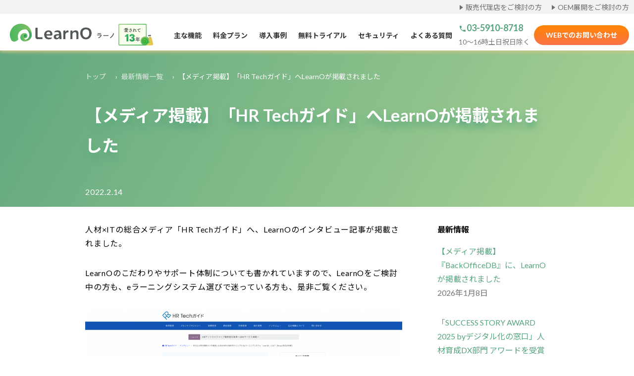

--- FILE ---
content_type: text/html; charset=UTF-8
request_url: https://learno.jp/newslist/13362
body_size: 6608
content:
<!DOCTYPE html>
<html lang="ja">
<head>

<meta charset="UTF-8">
<meta name="keywords" content="スマホ,eラーニング,教育,研修,医療,教材">
<meta name="viewport" content="width=device-width,initial-scale=1.0,minimum-scale=1.0,shrink-to-fit=no">

<title>【メディア掲載】「HR Techガイド」へLearnOが掲載されました｜【公式】LearnO(ラーノ) | 月間60万人以上が利用 eラーニング</title>

<meta name="description" content="LearnOは、3,800社、月間60万人以上が利用するeラーニングシステムです。 スマートフォン/タブレット/パソコンでの受講が可能で、テキストや動画など教材を準備するだけで社員教育、人材育成、学校教育、研修で利用できます。" />
<meta property="og:description" content="LearnOは、3,800社、月間60万人以上が利用するeラーニングシステムです。 スマートフォン/タブレット/パソコンでの受講が可能で、テキストや動画など教材を準備するだけで社員教育、人材育成、学校教育、研修で利用できます。" />

<meta name="keywords" content="スマホ,eラーニング,教育,研修,医療,教材" />
<meta property="og:type" content="blog" />
<meta property="og:title" content="【公式】LearnO(ラーノ) | 月間60万人以上が利用 eラーニング" />
<meta property="og:url" content="https://learno.jp/" />
<meta property="og:site_name" content="【公式】LearnO(ラーノ) | 月間60万人以上が利用 eラーニング" />
<meta name="twitter:card" content="summary" />
<meta property="og:image" content="https://learno.jp/images/ogp_20230804.png">

<link rel="stylesheet" href="/css/reset.css?t=1659937242">
<link rel="stylesheet" href="/css/common.css?t=1760668517">
<link rel="stylesheet" href="/css/parts.css?t=1763084399">
<link rel="stylesheet" href="/css/style.css?t=1747961264">
<link rel="stylesheet" href="/css/slick.css?t=1659937242">


<!--icon-->
<link href="https://fonts.googleapis.com/icon?family=Material+Icons" rel="stylesheet">

<!--font-->
<script>
	url = 'https://fonts.googleapis.com/css?family=Lato:400,700|Noto+Sans+JP:400,700'
	xhr = new XMLHttpRequest()
	xhr.open('GET', url)
	xhr.onreadystatechange = function () {
	  if (xhr.readyState !== 4 || xhr.status !== 200) return
	  var style
	  style = document.createElement('style')
	  style.innerHTML = xhr.responseText.replace(/}/g, 'font-display: swap; }')
	  document.head.appendChild(style)
	}
	xhr.send()
</script>

<link rel="shortcut icon" href="/images/favicon.ico">


    <!-- ここから HRNote着地点タグのコード -->
	<script>
	(function acsKeep(){
	var PK = "p";
	var IMK = "im";
	var LKEYS = {cid : ["cid", "CL_", "ACT_"]};
	var DKEYS = [];
	var PDIR = "./";
	var durl = "https://s8.aspservice.jp/hrnote/direct.php";
	function saveCookies(data){ var p = data[PK]; var out = Object.keys(LKEYS).reduce(function(ret, k){ if(k in data && data[k]) ret[k] = data[k]; return ret; }, {}); if(!p || !Object.keys(out).length) return;
	var purl = PDIR + "lptag.php?p=" + p; Object.keys(out).forEach(function(k){ purl += "&" + LKEYS[k][0] + "=" + out[k]; localStorage.setItem(LKEYS[k][1] + p, out[k]); });
	var xhr = new XMLHttpRequest(); var args = "; expires=" + new Date(new Date().getTime() + 63072000000).toUTCString() + "; path=/; SameSite=None; Secure"; xhr.open("GET", purl);
	xhr.onloadend = function(){ if(xhr.status === 200) return; Object.keys(out).forEach(function(k){ document.cookie = LKEYS[k][1] + p + "=" + decodeURIComponent(out[k]) + args; if(LKEYS[k][2]) document.cookie = LKEYS[k][2] + p + "=js" + args; }); }; xhr.send(); }
	var data = location.search.substring(1).split("&").reduce(function(ret, s){ var kv = s.split("="); if(kv[1]) ret[kv[0]] = kv[1]; return ret; }, {}); if(!(IMK in data)){ saveCookies(data); return; }
	durl += "?im=" + data[IMK] + "&navi=" + performance.navigation.type; DKEYS.forEach(function(k){ if(!(k in data)) return; durl += "&" + k + "=" + data[k]; });
	var xhr = new XMLHttpRequest(); xhr.open("GET", durl); function merge(a, b){ return Object.keys(LKEYS).reduce(function(ret, k){ if(k in b && !(k in a)) ret[k] = b[k]; return ret; }, a); }
	xhr.onloadend = function(){ if(xhr.status !== 200) return; try{ saveCookies(merge(JSON.parse(xhr.responseText), data)); }catch(_){ } }; xhr.send(); })();
	</script>
    <!-- ここまで HRNote着地点タグのコード -->
    <!-- ここから Crib Notesユニバーサルタグのコード -->
    <script>(function (b, f, d, a, c) {var e = b.createElement(f);e.src = c + "/" + a + "/atm.js";e.id = d;e.async = true;b.getElementsByTagName(f)[0].parentElement.appendChild(e)})(document,"script","cribnotesTagMgrCmd","c69fc1b6-18e5-4b76-a0ed-d247a8ddd496","https://tag.cribnotes.jp/container_manager");</script>
    <!-- ここまで Crib Notesユニバーサルタグのコード -->


<!-- Google tag (gtag.js) -->
<script async src="https://www.googletagmanager.com/gtag/js?id=G-VRLEDLRCHK"></script>
<script>
  window.dataLayer = window.dataLayer || [];
  function gtag(){dataLayer.push(arguments);}
  gtag('js', new Date());

  gtag('config', 'G-VRLEDLRCHK');
</script>
<script type="text/javascript">
    (function(c,l,a,r,i,t,y){
        c[a]=c[a]||function(){(c[a].q=c[a].q||[]).push(arguments)};
        t=l.createElement(r);t.async=1;t.src="https://www.clarity.ms/tag/"+i;
        y=l.getElementsByTagName(r)[0];y.parentNode.insertBefore(t,y);
    })(window, document, "clarity", "script", "k87vvafwg6");
</script>

<meta name="google-site-verification" content="Ynnw4A74Gyv3HXtcZ5LcZQ9M3d_zptJsOQOZ1dNHKlE" />
<meta name='robots' content='max-image-preview:large' />
<link rel="alternate" type="application/rss+xml" title="【公式】LearnO(ラーノ) | 年間35万人以上が利用 eラーニング &raquo; フィード" href="https://learno.jp/feed/" />
</head>

<body data-rsssl=1>

	<div id="fb-root"></div>
	<script async defer crossorigin="anonymous" src="https://connect.facebook.net/ja_JP/sdk.js#xfbml=1&version=v3.3&appId=218952864872731&autoLogAppEvents=1"></script>    <!--================= Container start ===================-->
    <div id="container">

    <!--================= Header start ===================-->
    <header>
    <!-- 追加部分ここから -->
	<div class="header-above-bg">
		<div class="header-above">
  			<div class="header-above-contents">
				<a href="https://agency.learno.jp/">販売代理店をご検討の方</a>
				<a href="https://oem.learno.jp/">OEM展開をご検討の方</a>
			</div>
		</div>
	</div>
	<!-- 追加部分ここまで -->
	<div class="wrap">
		<a class="logo" href="/"><img src="/images/logo-learno-new.png" alt="LearnO"></a>
		<a class="anivIcon" href="/history/"><img src="/images/aniv13th.png" alt="12th"></a>
		<a href="javascript:void(0);" id="nav_btn">
			<div id="nav_icon">
				<span></span>
				<span></span>
				<span></span>
			</div>
		</a>

		<nav id="menu" role="navigation">
			<ul>
				<li><a href="/function/" onClick="ga('send', 'event', 'top', 'navi_func', 'masthead');">主な機能</a></li>
				<li><a href="/plan/" onClick="ga('send', 'event', 'top', 'navi_plan', 'masthead');">料金プラン</a></li>
				<li><a href="/introduction/" onClick="ga('send', 'event', 'top', 'navi_intro', 'masthead');">導入事例</a></li>
				<li><a href="/trial/" onClick="ga('send', 'event', 'top', 'navi_trial', 'masthead');">無料トライアル</a></li>
				<li><a href="/security/" onClick="ga('send', 'event', 'top', 'navi_'security, 'masthead');">セキュリティ</a></li>
				<li><a href="/faq/" onclick="ga('send', 'event', 'plan', 'navi_'faq, 'masthead');">よくある質問</a>
				</li>
				<li class="action"><a href="tel:0359108718"><i class="material-icons">phone</i>03-5910-8718<span>10〜16時土日祝日除く</span></a></li>
				<li class="btn-line"><a class="btn small important" href="https://inquiry.learno.jp/inquiry/" onClick="ga('send', 'event', 'top', 'head_form_btn', 'masthead');">WEBでのお問い合わせ</a></li>
				<div class="only-hamburger">
					<li><a href="https://agency.learno.jp/">販売代理店をご検討の方</a></li>
					<li><a href="https://oem.learno.jp/">OEM展開をご検討の方</a></li>
				</div>
			</ul>
		</nav>
	</div>

	</header>
    <!--================= //Header end ===================-->	<!--================= 大見出し start ===================-->
	<section class="hero single news">
		<div class="box-inner">
			<ul class="breadcrumb">
				<li><a href="/">トップ</a></li>
				<li><a href="/newslist/">最新情報一覧</a></li>
				<li>【メディア掲載】「HR Techガイド」へLearnOが掲載されました</li>
			</ul>
			<h1>【メディア掲載】「HR Techガイド」へLearnOが掲載されました</h1>
			<p class="date">2022.2.14</p>
		</div>
	</section>
	<!--================= //大見出し end ===================-->
	
    <div id="contents" class="column">
	
	<!--================= Main Contents ===================-->
	<div id="main">
		
		<!--================= 最新情報 start ===================-->
		<div class="box-inner">
		
		<!-- 本文 -->
		<div class="box-news-single">

<p>人材×ITの総合メディア「HR Techガイド」へ、LearnOのインタビュー記事が掲載されました。</p>
<p>LearnOのこだわりやサポート体制についても書かれていますので、LearnOをご検討中の方も、eラーニングシステム選びで迷っている方も、是非ご覧ください。</p>
<figure class="wp-block-image size-large"><a href="https://learno.jp/wp-content/uploads/sites/22/2022/02/fb_20220214.png"><img src="/upload/2022/02/fb_20220214-1024x576.png" alt="" class="wp-image-3034"/></a></figure>
<p>▼LearnOインタビュー記事はこちら<br><a href="https://hrtech-guide.jp/mogic/" target="_blank" rel="noreferrer noopener">https://hrtech-guide.jp/mogic/</a></p>
<p> ▼HR Techガイドはこちら<br><a href="https://hrtech-guide.jp/" target="_blank" rel="noreferrer noopener">https://hrtech-guide.jp/</a></p>


		</div>
		<!-- //本文 -->
			
		</div>
		<!--================= //最新情報 end ===================-->
	</div>
	<!--================= //Main Contents end ===================-->
	
	<div class="sidebar">
		
		<h4>最新情報</h4>
		<ul>
                                                                    <li><a href="/newslist/15031" aria-current="page">【メディア掲載】『BackOfficeDB』に、LearnO が掲載されました</a><span class="post-date">2026年1月8日</span></li>
                                              <li><a href="/newslist/15021" aria-current="page">「SUCCESS STORY AWARD 2025 byデジタル化の窓口」人材育成DX部門 アワードを受賞しました</a><span class="post-date">2025年12月25日</span></li>
                                              <li><a href="/newslist/14953" aria-current="page">LearnOサポート、年末年始休業のお知らせ</a><span class="post-date">2025年12月25日</span></li>
                                              <li><a href="/newslist/15019" aria-current="page">【LearnOメディア更新】LearnOで実現する「自律的な学び」eラーニング成功事例と運用アイデア</a><span class="post-date">2025年12月24日</span></li>
                                              <li><a href="/newslist/14995" aria-current="page">【LearnOメディア更新】生成AIで教材制作を効率化！eラーニング担当者必見の記事公開</a><span class="post-date">2025年12月12日</span></li>
                                              <li><a href="/newslist/14993" aria-current="page">【メディア掲載】『ITトレンド』にLearnOが掲載されました</a><span class="post-date">2025年12月12日</span></li>
                                              <li><a href="/newslist/14951" aria-current="page">【LearnOメディア更新】人事の悩みを解決！eラーニングで変わる人材育成</a><span class="post-date">2025年11月14日</span></li>
                                              <li><a href="/newslist/14935" aria-current="page">【LearnOメディア更新】導入後が肝心！eラーニングでの教育効果を最大限に引き出す使い方tips集</a><span class="post-date">2025年10月31日</span></li>
                                              <li><a href="/newslist/14923" aria-current="page">【LearnOメディア更新】孤独にならないeラーニング！LearnOの“つながる学び方”</a><span class="post-date">2025年10月17日</span></li>
                                              <li><a href="/newslist/14905" aria-current="page">【導入企業インタビュー】株式会社クラフトレイル様</a><span class="post-date">2025年10月7日</span></li>
                      		</ul>

	    </div>
	
	</div>
	<!--================= //Contents end ===================-->

	<!--================= 前後の記事 end ===================-->
	<section class="section-action">
	<div class="box-inner">
	<ul class="page-navigation">
	<li class="forward"><span>&lt;</span> 前の記事 <a href="/newslist/13360" rel="prev">LearnO 利用規約を変更します</a></li>
	<li class="next">次の記事 <span>&gt;</span> <a href="/newslist/13363" rel="next">LearnOは、おかげさまで10周年！感謝の気持ちを込めて「10周年プロジェクト」を始動</a></li>
	</ul>
	</div>
	</section>
	<!--================= //前後の記事 end ===================--><!--================= Facebook start ===================-->
	<div class="box-facebook">

		<dl class="box-inner">
			<dd>
				<p>Facebookページでも、<br>機能の追加やLearnOの今後の展開について<br>随時、情報配信中です。</p>
				<img src="/images/new2023_fb.png" alt="">
			</dd>
			<dd class="pageplugin"><iframe src="https://www.facebook.com/plugins/page.php?href=https%3A%2F%2Fwww.facebook.com%2FLearnO.elearning%2F&tabs=timeline&width=360&height=240&small_header=false&adapt_container_width=true&hide_cover=false&show_facepile=true&appId" width="360" height="240" style="border:none;overflow:hidden" scrolling="no" frameborder="0" allowfullscreen="true" allow="autoplay; clipboard-write; encrypted-media; picture-in-picture; web-share"></iframe> </dd>
		</dl>
	</div>
<!--================= //Facebook end ===================-->

	<!--================= Footer start ===================-->
    <footer>
		<!-- #go2top -->
        <p id="go2top"><a class="hover" href="container"><img src="/images/btn-pagetop.png"></a></p>
        <!-- /#go2top -->
		<div class="box-inner">
			<div class="footer-inner learno">
				<a href="/"><img src="/images/logo-learno-new.png" alt="LearnO" class="logo"></a>
				<div>
					<h5>サイトマップ</h5>
					<a href="/">トップ</a>
					<a href="/function/">主な機能</a>
					<a href="/plan/">料金プラン</a>
					<a href="/introduction/">導入事例</a>
					<a href="/trial/">無料トライアル</a>
					<a href="/security/">セキュリティ</a>
					<a href="/faq/">よくある質問</a>
					<a href="https://inquiry.learno.jp/inquiry/">お問い合わせ</a>
					<a href="https://www.facebook.com/LearnO.elearning/" target="_blank">Facebook</a>
				</div>
				<div>
					<h5>事業提携</h5>
					<a href="/seminar-learno/">Webセミナー代行</a>
					<a href="https://oem.learno.jp/">OEM</a>
					<a href="https://agency.learno.jp/">販売代理店</a>
					<a href="/newslist/13931">IT導入補助金</a>
					<h5>もっと知りたい</h5>
					<a href="https://mana-pla.jp/" target="_blank">LearnOのWebメディア<br>「まなびプランター」</a>
					<a href="https://solino.mogic.jp/" target="_blank">はじめてのIT教育ビジネス<br>「ソリイノ」</a>
					<a href="/history/">LearnOサービスのあゆみ</a>
					<a href="https://prtimes.jp/story/detail/9B50qPSmqlb" target="_blank">大規模リブランディングの裏側</a>
					<a href="https://prtimes.jp/story/detail/jbAp6AUz9nr" target="_blank">リブランディングのデザイン大解剖</a>
				</div>
			</div>
			<div class="footer-inner mogic">
				<a href="https://www.mogic.jp/" target="_blank"><img src="/images/logo-mogic.png" alt="Mogic" class="logo"></a>
				<div>
					<a href="https://www.mogic.jp/" target="_blank">Mogic株式会社(運営会社)</a>
					<a href="https://www.mogic.jp/security/" target="_blank">情報セキュリティ方針</a>
					<a href="https://www.mogic.jp/privacy/" target="_blank">プライバシーポリシー</a>
                                           <a href="https://www.mogic.jp/term/" target="_blank">ウェブサイト利用規約</a>
				</div>
				<div>
					<h5>Mogicのサービス</h5>
					<a href="https://pholly.jp/" target="_blank">オンライン授業支援システム「Pholly」</a>
					<a href="https://limited.learno.jp/landing" target="_blank">EdTechプラットフォーム「Limited」</a>
					<a href="https://caiwani.net/" target="_blank">Well-beingサービス「Caiwani」</a>
					<a href="https://microtech.mogic.jp/" target="_blank">サービス技術調査・研究「MicroTech」</a>
				</div>
				<div class="footer-mark_wrap">
					<a href="https://www.g-mark.org/gallery/winners/20725" class="footer-mark_gd" target="_blank"><img class="gdimg" src="/images/demo/demo-gd.svg"></a>
					<a class="footer-mark_p"  href="https://privacymark.jp/" target="_blank"><img src="/images/pmark07.png"></a>
					<a class ="footer-mark_isms" href="https://isms.jp/index.html" target="_blank">
						<div><img class="isoimg" src="/images/mark-iso.jpg"><p>JQA-IM1922</p></div>
						<div><img class="ismsimg" src="/images/mark-isms.jpg"></div>
					</a>
				</div>
			</div>
		</div>
		<p id="copylight">Copyright &copy; LearnO All rights reserved.</p>
	</footer>
    <!--================= //Footer end ===================-->

	</div>
	<!--================= //Container end ===================-->
<!-- jquery js -->
<script src="/js/jquery.js?t=1659937243"></script>
<script src="/js/common.js?t=1760668526"></script>
<script src="/js/demo/modal_contact.js?t=1718690093"></script>
<script src="/js/slick.min.js?t=1659937243"></script>
<script src="/js/slider.js?t=1718954605"></script>
<script>
$(function(){
  $('nav[id="menu"] > ul > li > a').each(function(index) {
    if ($(this).attr("href") == location.pathname) {
      $(this).parent().addClass("on");
    } else if (location.pathname.startsWith("/introduction/") && $(this).attr("href")  == "/introduction/") {
      $(this).parent().addClass("on");
    }
  });
});
</script>


<script type="text/javascript">
(function(i, r) {
	i[r] = i[r] || function (){(i[r].q = i[r].q || []).push(arguments);};
	var t = document.createElement('script');
	t.async = true;
	t.src = '//tr.mogic.jp/js/mgc.js?o=1001';
	var s = document.getElementsByTagName('script')[0];
	s.parentNode.insertBefore(t, s);
})(window, '_mgc');
_mgc('track', '1001');
</script>
</body>
</html>

--- FILE ---
content_type: text/css
request_url: https://learno.jp/css/common.css?t=1760668517
body_size: 4778
content:
@charset "utf-8";
/* CSS Document */

/* --------------------------------

Primary style

-------------------------------- */
* {
  margin: 0;
  padding: 0;
  -webkit-box-sizing: border-box;
  box-sizing: border-box;
  font-family: "Lato", "Noto Sans JP", "游ゴシック Medium", "游ゴシック体", "Yu Gothic Medium", YuGothic, "ヒラギノ角ゴ ProN", "Hiragino Kaku Gothic ProN", "メイリオ", Meiryo, "ＭＳ Ｐゴシック", "MS PGothic", sans-serif;
  line-height: 1.8em;
}
html {
  scroll-behavior: smooth;
}
html,
body {
  height: 100%;
}

body {
  background: #fff;
}

.clearfix:after {
  content: "";
  clear: both;
  display: block;
}

p {
  letter-spacing: 0.05em;
}

/* --------------------------------

Header

-------------------------------- */

header {
  background: #fff;
  box-shadow: 0 3px 7px 0 #d3c588;
  position: fixed;
  width: 100%;
  min-height: 70px;
  z-index: 4;
}

header:before,
header:after {
  display: table;
  content: "";
}

header:after {
  clear: both;
}

header .wrap {
  padding: 0;
}

@media (min-width: 1200px) {
  header .wrap {
    max-width: 100%;
    margin-left: auto;
    margin-right: auto;
    padding: 0 10px;
  }
  header .wrap:after {
    content: " ";
    display: block;
    clear: both;
  }
}

@media (min-width: 1200px) and (min-width: 1400px) {
  header .wrap {
    max-width: 1400px;
    margin-left: auto;
    margin-right: auto;
    padding: 0;
  }
  header .wrap:after {
    content: " ";
    display: block;
    clear: both;
  }
}

header .logo {
  display: inline-block;
  padding: 20px 0 0px 10px;
  max-width: 220px;
  position: relative;
}

header .anivIcon {
  margin-left: 6px;
}

header .anivIcon img {
  width: 71px;
  vertical-align: bottom;
}

header .logo img {
  width: 100%;
  height: auto;
}

header #nav_btn {
  color: white;
  font-size: 1.8rem;
  text-decoration: none;
  padding: 25px 10px 0 0;
  float: right;
}

@media (min-width: 1200px) {
  header #nav_btn {
    display: none !important;
  }
}

header #nav_btn #nav_icon {
  display: inline-block;
  width: 17px;
  height: 1.2rem;
  position: relative;
  margin: 0;
  cursor: pointer;
  transform: rotate(0deg);
  transition: 0.25s, ease-in-out;
}

header #nav_btn #nav_icon.open span:nth-child(1) {
  transform: rotate(45deg);
  top: -1px;
  left: 0;
}

header #nav_btn #nav_icon.open span:nth-child(2) {
  width: 0%;
  opacity: 0;
}

header #nav_btn #nav_icon.open span:nth-child(3) {
  transform: rotate(-45deg);
  top: 11px;
  left: 0;
}

header #nav_btn #nav_icon span {
  display: block;
  position: absolute;
  height: 2px;
  width: 100%;
  background: #56a57d;
  border-radius: 0px;
  opacity: 1;
  left: 0;
  transform: rotate(0deg);
  transition: 0.25s, ease-in-out;
}

header #nav_btn #nav_icon span:nth-child(1) {
  top: 0px;
  transform-origin: left center;
}

header #nav_btn #nav_icon span:nth-child(2) {
  top: 5px;
  transform-origin: left center;
}

header #nav_btn #nav_icon span:nth-child(3) {
  top: 10px;
  transform-origin: left center;
}

header nav[role="navigation"] {
  width: 100%;
  overflow: hidden;
  display: none;
}

header nav[role="navigation"]:before,
header nav[role="navigation"]:after {
  display: table;
  content: "";
}

header nav[role="navigation"]:after {
  clear: both;
}

@media (min-width: 1200px) {
  header nav[role="navigation"] {
    background: none;
    width: auto;
    padding: 12px 0 0;
    overflow: visible;
    float: right;
    display: block !important;
  }
}

header nav[role="navigation"] ul {
  border-top: 1px solid #999999;
  margin: 0;
  padding: 0;
}

@media (min-width: 1200px) {
  header nav[role="navigation"] ul {
    border: 0;
    display: inline-block;
  }
}

@media (min-width: 1200px) {
  header nav[role="navigation"] ul li {
    display: inline-block;
    vertical-align: middle;
  }
}

header nav[role="navigation"] ul a {
  color: #333;
  font-weight: bold;
  border-bottom: 1px solid #999999;
  text-decoration: none;
  padding: 10px;
  display: block;
  font-size: 0.812rem;
}

header nav[role="navigation"] ul a:hover {
  color: #fb744a;
}

header nav[role="navigation"] ul li i {
  font-size: 1rem;
  vertical-align: middle;
}

header nav[role="navigation"] ul li.action a {
  color: #56a57d;
  font-size: 1.125rem;
  text-align: left;
  padding: 10px;
}

header nav[role="navigation"] ul li.action span {
  color: #777;
  font-size: 0.875rem;
  font-weight: normal;
}

header nav[role="navigation"] ul li.btn-line {
  display: block;
  padding: 10px;
}

@media (min-width: 1200px) {
  header nav[role="navigation"] ul a {
    background: none;
    border: 0;
    font-size: 0.875rem;
  }

  header nav[role="navigation"] ul li.action {
    padding: 0 0 5px;
  }

  header nav[role="navigation"] ul li.action span {
    display: block;
  }

  header nav[role="navigation"] ul li.btn-line {
    display: inline-block;
    padding: 5px 0 5px;
  }

  header nav[role="navigation"] ul li.action a {
    padding: 0 5px 0 0;
  }

  header nav[role="navigation"] ul li.on a {
    color: #fb744a;
  }
}

header nav[role="navigation"] ul a:hover {
  background-color: #f7f3df;
}

@media screen and (1200px <=width <=1280px) {
  .btn.small {
    font-size: 0.8rem;
  }

  header nav[role="navigation"] ul a {
    font-size: 0.8rem;
  }

  header nav[role="navigation"] ul li.action a {
    font-size: 1.1rem;
  }

  header nav[role="navigation"] ul li.action span {
    font-size: 0.8rem;
  }
}

@media (min-width: 1200px) {
  header nav[role="navigation"] ul a:hover {
    background: none;
  }
}

@media (min-width: 768px) {
  a[href^="tel:"] {
    pointer-events: none;
  }
}

@media screen and (max-width: 400px) {
  header .anivIcon {
    display: none;
  }
}

/* --------------------------------

Footer

-------------------------------- */
footer {
  background: #fdfdfd !important;
  text-align: center;
  width: 100%;
  padding: 2em 0 0;
}

footer h2 {
  font-weight: bold;
  padding: 0 0 0.5em;
  font-size: 1rem;
  text-align: center;
  margin: 0;
}

footer p {
  font-size: 0.875rem;
  padding: 0 0 1em;
}

footer p a {
  font-size: 0.875rem;
  padding: 0 0 2em;
  text-decoration: underline !important;
}

footer p#copylight {
  color: #a59c6b;
  font-size: 0.75rem;
  line-height: 60px;
  height: 60px;
  background-color: #f7f7f7;
}

footer .box-inner {
  display: flex;
  text-align: left;
  gap: 16px;
  padding: 48px 16px 32px;
}

.footer-inner.learno {
  flex-basis: 66.6666%;
  display: flex;
  position: relative;
}

.footer-inner.learno>div {
  flex-basis: 50%;
  min-width: 50%;
  padding-right: 8px;
}

.footer-inner.learno>div:last-of-type {
  border-right: #e2e2e2 solid 1px;
}

.footer-inner.learno .logo {
  width: 196px;
  position: absolute;
  left: 0;
  top: -36px;
}

.footer-inner.mogic {
  max-width: 33.33333%;
  position: relative;
  margin-top: 20px;
}

.footer-inner.mogic .logo {
  width: 116px;
  display: block;
  position: absolute;
  left: 0;
  top: -54px;
}

.footer-inner a {
  display: block;
  font-size: 15px;
  margin-bottom: 16px;
  line-height: 1.4;
}

.footer-inner a,
.footer-inner a:link,
.footer-inner a:active,
.footer-inner a:visited,
.footer-inner a:focus {
  color: black !important;
}

.footer-inner h5 {
  font-size: 18px;
  margin: 20px 0 4px;
}

.footer-inner.learno h5 {
  color: #56a57d;
}

.footer-mark_wrap {
  justify-content: unset !important;
  margin-top: 20px;
  gap: 8px;
  flex-wrap: wrap;
}

.footer-mark_isms {
  display: flex !important;
  justify-content: unset !important;
  width: unset !important;
  margin: 0 !important;
}

.footer-mark_isms p {
  padding: 0;
}

a.footer-mark_p img {
  width: 60px !important;
}

img.isoimg {
  width: 50px !important;
}

a.footer-mark_isms div p {
  font-size: 0.6em !important;
}

@media (max-width: 768px) {
  footer .box-inner {
    display: block;
    padding-inline: 0;
  }

  .footer-inner.learno {
    margin-bottom: 80px;
  }

  .footer-inner.learno>div:last-of-type {
    border: none;
  }

  .footer-inner.mogic {
    max-width: unset;
    display: flex;
    flex-wrap: wrap;
    margin-top: 0;
  }

  .footer-inner.mogic>div:not(:last-of-type) {
    flex-basis: 50%;
    min-width: 50%;
    padding-right: 8px;
  }

  .footer-inner.mogic .logo {
    top: -64px;
  }

  .footer-inner.mogic h5 {
    margin-top: 0;
  }

  .footer-mark_wrap {
    width: 100%;
    justify-content: center !important;
  }
}

/* --------------------------------

全般

-------------------------------- */
#container {
  width: 100%;
  min-height: 100vh;
  position: relative;
  line-height: 1.5em;
}

#contents {
  margin: 0 auto;
  max-width: 1120px;
  padding: 0 2em 2em;
}

.planpage #main {
  border-bottom: 1px solid #d9cd90;
  padding-bottom: 5em;
}

.box-inner {
  max-width: 1000px;
  margin: 0 auto;
}

@media screen and (max-width: 768px) {
  .box-inner {
    width: 90%;
  }

  #contents .box-inner {
    width: 100%;
  }
}

.section-action {
  background: #f7f7f7;
  padding: 2em 0;
}

.section-action p {
  font-size: 1.25rem;
  font-weight: 400;
  text-align: center;
}

.box-action p {
  margin: 0 0 2em;
  text-align: center;
}

@media screen and (max-width: 768px) {
  .box-action p {
    font-size: 0.875rem;
  }

  .section-action p {
    font-size: 1rem;
  }
}

/* --------------------------------

カラム

-------------------------------- */
#container .column {
  display: flex;
  justify-content: space-between;
  padding: 2em;
}

#contents.column {
  max-width: 1000px;
}

.column #main {
  width: 70%;
  max-width: 640px;
}

@media screen and (max-width: 768px) {
  #container .column {
    display: block;
    padding: 2em;
  }

  .column #main {
    width: 100%;
  }
}

/* --------------------------------

サイドバー

-------------------------------- */

.sidebar {
  width: 24%;
}

.sidebar .side-method {
  margin-top: 1em;
}

.sidebar ul {
  padding: 0 0 3em;
}

.sidebar li {
  padding: 1em 0;
}

@media screen and (max-width: 768px) {
  .sidebar {
    display: none;
  }
}

/* --------------------------------

ヒーロー

-------------------------------- */
.h-contents {
  background: url(../images/bg-hero-min-new.webp) no-repeat center bottom;
  background-size: cover;
  padding-top: 90px;
  height: 560px;
}

.h-contents-top {
  background: url(../images/new2023_fvBg.png) no-repeat center top;
  background-size: cover;
  padding: 184px 0 118px;
  height: unset;
}

/* ▼202308リブランド_ファーストビュー▼
---------------------------------------------*/
.fvContent {
  max-width: 1200px;
  width: 90%;
  margin: 0 auto;
  background-image: url(../images/new2023_fvGraphic.webp);
  background-repeat: no-repeat;
  background-position: right bottom;
  background-size: contain;
  padding: 0 0 240px;
  position: relative;
}

.fvContent_inner {
  width: 55%;
  text-align: center;
}

.fvText {
  width: 100%;
  margin: 0 auto 32px;
}

.fvBtn {
  display: flex;
  justify-content: space-between;
}

.fvBtn .btn.large {
  display: inline-flex;
  align-items: center;
  justify-content: center;
  margin: 0;
  width: calc(50% - 8px);
}

.fvSp {
  display: none;
}

.fvContent .it2024 {
  position: absolute;
  right: 0;
  bottom: 0;
  width: 80px;
}

/* ▲202308リブランド_ファーストビュー▲*/

.h-contents-top .top.box-inner {
  background: url(../images/img-hero50id-txt.png) no-repeat 30px center;
  background-size: 100% auto;
  max-width: 1460px;
  height: 423px;
}

.h-contents-top h1 {
  display: none;
}

.box-cta.box-inner {
  margin: -64px auto 0;
  text-align: left;
  max-width: 1400px;
}

section.hero {
  position: relative;
}

section .h-contents {
  width: 100%;
  height: 500px;
  position: absolute;
  top: 70px;
  left: 0;
  z-index: -1;
}

section .box-inner {
  padding-top: 80px;
}

section.section-action .box-inner {
  padding-top: 0;
}

section.hero .box {
  max-width: 1120px;
}

section.hero p {
  color: #766d1c;
  font-size: 1.25rem;
  text-align: center;
}

section.hero h1 {
  margin: 1em 0;
}

section.hero .box.trim-thumb {
  max-width: 800px;
  box-shadow: none;
}

.single {
  background: linear-gradient(120deg, #5da67e, #aad293);
}

.spimg {
  display: none;
}

@media screen and (max-width: 1440px) {
  .fvContent {
    width: 96%;
  }

  .fvText {
    width: 85%;
  }

  .fvBtn {
    margin: 0 auto;
    width: 85%;
    display: block;
  }

  .fvBtn .btn.large {
    width: 100%;
  }

  .fvBtn .btn:first-of-type {
    margin-bottom: 24px;
  }
}

@media screen and (max-width: 1200px) {
  .h-contents-top {
    padding: 128px 0 118px;
  }

  .fvContent {
    width: 95%;
    background-position: right top 26%;
    background-size: 92%;
  }

  .fvText {
    width: 90%;
    margin-bottom: 3%;
  }

  .fvBtn {
    width: 80%;
  }

  .fvBtn .btn.large {
    height: 68px;
    line-height: 68px;
    font-size: 1.15rem;
  }

  .fvBtn .btn:first-of-type {
    margin-bottom: 16px;
  }
}

@media screen and (max-width: 960px) {
  section.hero p {
    font-size: 1rem;
  }

  .h-contents {
    background: #f8f3df;
  }

  .h-contents.bg-bottom {
    background: #f8f3df;
  }

  .h-contents-top .top.box-inner {
    background: #fff url(../images/img-hero50id-sp-min.png) no-repeat center top;
    background-size: 100% auto;
    height: auto;
    width: 100%;
  }

  .box-cta.box-inner {
    margin: 0 auto;
  }

  .spimg {
    display: block;
    height: auto;
    width: 100%;
  }
}

@media screen and (max-width: 768px) {
  .h-contents-top {
    background: none;
    padding: 0;
  }

  .fvContent {
    background-image: url(../images/new2023_fvBgSp.png);
    background-size: cover;
    width: 100%;
    padding: 120px 0 40px;
  }

  .fvContent_inner {
    width: unset;
    text-align: center;
  }

  .fvText {
    max-width: 520px;
    width: 80%;
    margin: 0 auto 4px;
  }

  .fvSp {
    display: inline-block;
    width: 98%;
    max-width: 680px;
  }

  .fvBtn {
    display: block;
    margin: 0 auto;
    width: 94%;
    max-width: 400px;
  }

  .fvBtn .btn {
    max-width: 360px;
    width: 100%;
  }
  .fvBtn .btn:first-of-type {
    margin-bottom: 24px;
  }
}

@media screen and (max-width: 440px) {
  .fvBtn .btn.large {
    font-size: 1rem;
    height: 64px;
    line-height: 64px;
  }

  .fvBtn .btn.large.default {
    line-height: 64px;
    box-sizing: border-box;
  }

  .fvBtn .btn:first-of-type {
    margin-bottom: 16px;
  }
}

/* --------------------------------

見出し

-------------------------------- */
h1 {
  color: #766d1c;
  font-size: 2.125rem;
  font-weight: bold;
  margin: 1em 0;
  text-align: center;
}

.single h1 {
  text-align: left;
  margin: 1em 0 0;
  color: #fff;
  text-shadow: 0 10px 15px #56a57d;
}

.single .date {
  color: #fff;
  padding: 1em 0;
}

h2 {
  font-family: "Zen Maru Gothic";
  font-size: 2rem;
  font-weight: bold;
  text-align: center;
  margin: 3em 0 1em;
}
h2:has(.balloon2) {
  margin: 4em 0 1em;
}
h2>p,
h2>div {
  font-family: "Zen Maru Gothic";
}
.section-action h2 {
  margin: 1em 0;
}

h3 {
  font-size: 1.25rem;
  font-weight: bold;
  margin: 3em 0 1em;
  text-align: center;
}

h4 {
  font-weight: bold;
}

.h-partner {
  color: #3ba2ff;
  font-size: 1.125rem;
  font-weight: bold;
  position: relative;
  display: inline-block;
  padding: 0 17%;
  text-align: center;
  margin: 0 0 2em;
}
.h-partner::before,
.h-partner::after {
  content: "";
  position: absolute;
  top: 50%;
  display: inline-block;
  width: 15%;
  height: 1px;
  border-top: 1px solid #87d0f0;
}
.h-partner::before {
  left: 0;
}
.h-partner::after {
  right: 0;
}

@media screen and (max-width: 768px) {
  h1 {
    font-size: 1.5rem;
  }

  h2 {
    font-size: 1.35rem;
    font-weight: bold;
    text-align: center;
    margin: 1em 0;
  }

  footer h2 {
    margin: 0;
  }
}

/* --------------------------------

パン屑リスト

-------------------------------- */

.breadcrumb {
  margin: 2em 0 0;
}

.breadcrumb li {
  color: #766d1c;
  display: inline-block;
  font-size: 0.875rem;
  padding-right: 2em;
  position: relative;
}

.single .breadcrumb li {
  color: #fff;
}

.single .breadcrumb li a {
  color: #dce7e1;
}

.single .breadcrumb li a:hover {
  color: #fff;
}

.breadcrumb li::before {
  content: "›";
  width: 14px;
  height: 14px;
  line-height: 14px;
  text-align: center;
  position: absolute;
  top: 50%;
  right: 0;
  -webkit-transform: translateY(-50%);
  transform: translateY(-50%);
}

.breadcrumb li:last-child::before {
  content: normal;
}

/* --------------------------------

引用

-------------------------------- */
blockquote {
  position: relative;
  padding: 30px 10px 30px 10px;
  box-sizing: border-box;
  font-style: italic;
  font-size: 1.125rem;
  font-weight: bold;
  line-height: 1.4em;
  border-top: 4px solid #cce4d8;
  border-bottom: 4px solid #cce4d8;
  border-radius: 4px;
  margin-bottom: 1em;
}

blockquote:before,
blockquote:after {
  display: inline-block;
  position: absolute;
  text-align: center;
  font-family: serif;
  color: #cce4d8;
  font-size: 3rem;
  line-height: 1;
}

blockquote:before {
  top: 10px;
  left: -10px;
  content: "“";
}

blockquote:after {
  bottom: -10px;
  right: 20px;
  content: "”";
}

/* --------------------------------

吹き出し

-------------------------------- */
.balloon {
  position: relative;
  display: inline-block;
  margin: 1.5em 0;
  padding: 1em;
  width: 100%;
  color: #555;
  font-size: 1rem;
  background: #ffefd4;
  border-radius: 5px;
  text-align: center;
}

.balloon:before {
  content: "";
  position: absolute;
  top: 100%;
  left: 50%;
  margin-left: -8px;
  border: 8px solid transparent;
  border-top: 8px solid #ffefd4;
}

.balloon p {
  margin: 0;
  padding: 0;
}

@media only screen and (max-width: 768px) {
  .balloon {
    font-size: 0.875rem;
  }
}

/* --------------------------------

Pagination

-------------------------------- */
.box-pagination {
  padding: 20px 0;
  position: relative;
  font-size: 14px;
  line-height: 14px;
  text-align: center;
}
.box-pagination span,
.box-pagination a {
  display: inline-block;
  margin: 2px 2px 2px 0;
  padding: 10px 15px 10px 15px;
  text-decoration: none;
  width: auto;
  color: #56a57d;
  background: #fff;
  border: 1px solid #56a57d;
}
.box-pagination a:hover {
  color: #fff;
  background: #56a57d;
}
.box-pagination .current {
  padding: 10px 15px 10px 15px;
  color: #fff;
  background: #56a57d;
}
@media only screen and (max-width: 768px) {
  .box-pagination {
    font-size: 12px;
    line-height: 12px;
  }
  .box-pagination span,
  .box-pagination a {
    padding: 8px 10px 8px 10px;
  }
  .box-pagination .current {
    padding: 8px 10px 8px 10px;
  }
}

/* --------------------------------

Page Top

-------------------------------- */

#go2top {
  margin-bottom: 0;
  padding-top: 0;
  width: 60px;
  height: 60px;
  text-align: left;
}

#go2top a {
  width: 60px;
  height: 60px;
  border-radius: 30px;
  display: block;
  color: #fff;
  background: #86c166;
}

/* --------------------------------

Header

-------------------------------- */

.header-above-bg {
  min-height: 28px;
  background: #f2f2f2;
  width: 100%;
  display: none;
}

.header-above-contents {
  display: flex;
  justify-content: flex-end;
  align-items: center;
  min-height: 28px;
}

.header-above-contents a:link {
  color: #707070;
  font-size: 0.875rem;
  position: relative;
  padding-left: 12px;
  margin-left: 20px;
}

.header-above-contents a:visited {
  color: #707070;
}
.header-above-contents a:hover,
a:focus {
  color: #000000;
}
.header-above-contents a:active {
  color: #707070;
}

.header-above-contents a::before {
  position: absolute;
  left: 0;
  top: 8px;
  border-top: 5px solid transparent;
  border-right: 5px solid transparent;
  border-bottom: 5px solid transparent;
  border-left: 7px solid #707070;
  width: 0;
  height: 0;
  margin-top: 0;
  content: "";
  color: #707070;
}

.header-above-contents a:hover::before {
  color: #000000;
}
.header-above-contents a:focus::before {
  color: #000000;
}

.only-hamburger {
  display: flex;
  justify-content: center;
}

.only-hamburger a::before {
  position: absolute;
  left: 0;
  top: 16px;
  border-top: 5px solid transparent;
  border-right: 5px solid transparent;
  border-bottom: 5px solid transparent;
  border-left: 7px solid #707070;
  width: 0;
  height: 0;
  margin-top: 0;
  content: "";
  color: #707070;
}

@media (min-width: 1200px) {
  .header-above-bg {
    display: block;
  }

  .only-hamburger {
    display: none;
  }

  header .header-above {
    max-width: 1400px;
    margin-left: auto;
    margin-right: auto;
    padding: 0 10px;
  }
}

@media (min-width: 1200px) and (min-width: 1400px) {
  header .header-above {
    max-width: 1400px;
    margin-left: auto;
    margin-right: auto;
    padding: 0;
  }
}

header nav[role="navigation"] ul .only-hamburger a {
  border-bottom: none;
  padding-right: 0;
  padding-left: 12px;
  margin: 0 8px;
  position: relative;
}

header nav[role="navigation"] ul .only-hamburger a:hover {
  background: none;
}

header nav[role="navigation"] ul .only-hamburger a:hover::before {
  border-left: 7px solid #fb744a;
  color: #fb744a;
}

/* --------------------------------

ヒーロー

-------------------------------- */

/* ヘッダー新規追加部分の高さ28px分を調整しています↓ */

/* .h-contents-top {
    margin-bottom: 28px;
}

section .h-contents {
	top: 98px;
}

section .box-inner {
	padding-top: 108px;
} */

@media screen and (min-width: 1200px) {
  section .h-contents {
    top: 98px;
  }
}

@media screen and (min-width: 1200px) {
  section .box-inner {
    padding-top: 108px;
  }
}

.h-contents.planOnly {
  background: url(../images/bg-hero-planOnly-new.webp) no-repeat center bottom;
  background-size: cover;
  padding-top: 90px;
  height: 560px;
}

@media screen and (max-width: 960px) {
  .h-contents.planOnly {
    background: #f8f3df;
  }
}

/* --------------------------------

見出し

-------------------------------- */

.h-partner {
  font-size: 2rem;
  padding: 0 17%;
  margin: 2em 0 0;
}

@media screen and (max-width: 768px) {
  .h-partner {
    font-size: 1.35rem;
  }

  .h-partner::before,
  .h-partner::after {
    width: 10%;
  }
}

/* --------------------------------

カラム

-------------------------------- */

@media screen and (max-width: 480px) {
  #contents.planpage {
    padding: 0 1em 2em;
  }
}

--- FILE ---
content_type: text/css
request_url: https://learno.jp/css/parts.css?t=1763084399
body_size: 11430
content:
@charset "utf-8";
/* CSS Document */

/* --------------------------------

導入事例

--------------------------------n */

.box-introduction {
  margin: 0 auto 50px;
}

.box-introduction h2 {
  text-align: center;
  font-size: 1.75rem;
  color: #937c00;
  font-family: "ＭＳ Ｐ明朝", "MS PMincho", "ヒラギノ明朝 Pro W3", "Hiragino Mincho Pro", "serif";
  font-weight: bold;
  margin: 0 0 1em;
}

.box-introduction ul.slider_child {
  text-align: center;
  flex-wrap: wrap;
  margin: 0 auto;
  padding: 0;
  justify-content: space-around;
  max-width: 1280px;
  align-items: center;
}

.box-introduction ul.slider_child li {
  display: inline-block;
  padding: 4px;
  text-align: center;
  height: 36px;
  width: auto;
  margin: 5px 20px;
}
.box-introduction ul.slider_child li img {
  height: 100%;
  width: auto;
}

.box-introduction .logo-sp {
  display: none;
}
ul.slick-dots {
  display: flex;
  margin: 0 auto;
  text-align: center;
  width: 30px;
  padding: 10px 0;
}

/* 202308リブランド_ファーストビュー下の導入事例
---------------------------------------------*/
.fv.box-introduction {
  margin: 0 auto -238px;
  position: relative;
  top: -258px;
}

.box-introduction h2 {
  width: fit-content;
  padding: 16px 24px;
  border-radius: 24px 4px 24px 4px;
  line-height: 1;
  margin: 0 auto 1em;
  background-color: #fff;
  font-size: 1.7rem;
}

.box-introduction-inner {
  max-width: 1440px;
  width: 96%;
  margin: 0 auto;
  padding: 32px 16px 12px;
  border-radius: 24px;
  background: rgba(255, 255, 255, 0.5);
  box-shadow: 4px 4px 12px 0px rgba(222, 222, 222, 0.35);
  backdrop-filter: blur(20px);
  -webkit-backdrop-filter: blur(20px);
  position: relative;
}

.box-introduction-inner .it2024 {
  position: absolute;
  right: 0;
  bottom: 101%;
  width: 12%;
  min-width: 120px;
}

.box-introduction-inner .box-badge {
  position: absolute;
  right: 0;
  bottom: 101%;
  display: flex;
  justify-content: end;
  gap: 8px;
}

.box-introduction-inner .box-badge>div {
  border-radius: 24px;
  background: rgba(255, 255, 255, 0.85);
  box-shadow: 0px 0px 2px 0px rgba(168, 168, 168, 0.25);
  backdrop-filter: blur(2px);
  width: 136px;
  max-width: 12vw;
  aspect-ratio: 1/1;
  text-align: center;
  align-content: center;
  line-height: 1;
}

.box-introduction-inner .box-badge>div img {
  width: 75%;
}

@media screen and (max-width: 1440px) {
  .fv.box-introduction {
    margin: 0 auto -250px;
    top: -296px;
  }
}

@media screen and (max-width: 1200px) {
  .fv.box-introduction {
    margin: 0 auto -280px;
    top: -328px;
  }
}

@media screen and (max-width: 768px) {
  /*	.box-introduction ul {
		display: flex;
		flex-wrap: wrap;
		margin: 0 auto;
		padding: 0 0 20px;
	}
	*/
  .box-introduction ul.slider_child li {
    padding: 0.3em 1em;
    width: 30%;
    height: auto !important;
    margin: 0;
  }
  .box-introduction ul.slider_child li.logo_deco img {
    width: 40%;
  }
  .box-introduction ul.slider_child li.logo_ao img {
    width: 40%;
  }

  .box-introduction ul.slider_child li img {
    width: 65%;
    height: auto;
  }

  /*	.box-introduction ul li:nth-child(7) img {
		width: 70%;
		height: auto;
	}
	*/
  .box-introduction .logo-pc {
    display: none;
  }

  .box-introduction .logo-sp {
    display: block;
  }

  /* リブランド対応↓ */
  .fv.box-introduction {
    margin: 0 auto;
    top: unset;
  }

  .box-introduction-inner .it2024 {
    display: none;
  }
  .box-introduction-inner .box-badge {
    display: none;
  }

  .box-introduction h2 {
    width: unset;
    padding: 0;
    border-radius: 0;
    line-height: unset;
    margin: 1em 0;
    background: none;
  }

  .box-introduction-inner {
    margin: 0 auto;
    padding: 0;
    border-radius: unset;
    background: none;
    box-shadow: none;
    backdrop-filter: none;
  }
}
@media screen and (max-width: 400px) {
  .box-introduction ul.slider_child li img {
    width: 95%;
  }
}

/* --------------------------------

最新情報

-------------------------------- */

.box-information {
  background: #f7f3df;
  width: 100%;
  padding: 1em;
  color: #937c00;
}

.box-information h2 {
  border-bottom: 1px solid #bcb973;
  font-size: 0.875rem;
  padding: 0 0 0.5em;
  margin: 0 0 1em;
  text-align: left;
  position: relative;
}

.more-newslist {
  position: absolute;
  bottom: 0;
  right: 0;
  height: 30px;
  line-height: 30px;
  background: #937c00;
  padding: 0 1em;
  font-size: 0.75rem;
}

.more-newslist a {
  color: #fff !important;
}

.box-information ul li a {
  display: block;
  padding: 0 0 1em;
  font-weight: bold;
}

.box-information ul li a span {
  color: #bcb973;
  padding-right: 1em;
}

/* --------------------------------

eラーニングでお困りの方へ

-------------------------------- */
.box-learno {
  background-repeat: no-repeat;
  background-position: top left;
  background-image: url(../images/model_pc.webp);
  background-size: auto 334px;
  min-height: 334px;
}

.box-learno ul {
  padding-left: 284px;
}

.box-learno li {
  border-bottom: 1px solid #56a57d;
  color: #56a57d;
  font-weight: bold;
  position: relative;
  padding: 50px 0 30px 30px;
}

.box-learno li span {
  color: #fb744a;
}

.box-learno li:hover {
  border-bottom: 1px solid #fb744a;
}

.box-learno li:hover a,
.box-learno li:hover span {
  color: #ca4011;
}

.learno-menu {
  background: url(../images/menu-learno.png) no-repeat top left;
  color: #fff !important;
  width: 260px;
  height: 100px;
  line-height: 90px;
  padding-left: 90px;
  position: absolute;
  right: -10px;
  bottom: -30px;
}

.box-learno li:hover .learno-menu {
  background: url(../images/menu-learno-ov.png) no-repeat top left;
  bottom: -30px;
}

@media screen and (max-width: 768px) {
  .box-learno {
    background: none;
    min-height: auto;
  }

  .box-learno ul {
    padding-left: 0;
  }

  .box-learno li {
    border-bottom: none;
    padding: 1em 0;
  }

  .learno-menu {
    background: linear-gradient(#90c075, #56a57d);
    width: 100%;
    height: 60px;
    line-height: 60px;
    display: block;
    margin-top: 10px;
    padding-left: 0;
    text-align: center;
    position: relative;
    bottom: 0;
    border-radius: 5px;
    right: 0;
  }

  .box-learno li:hover {
    border-bottom: none;
  }

  .box-learno li:hover .learno-menu {
    background: linear-gradient(#ff8400, #fb744a);
    bottom: 0;
  }
}

/* --------------------------------

「LearnOで何ができるの？」活用術のご紹介

-------------------------------- */
.box-method ul {
  display: flex;
  justify-content: space-between;
  flex-wrap: wrap;
}

.box-method>ul>li {
  width: 30%;
  margin: 0 1.5% 2em;
}

.box-method>ul>li>a {
  color: #333;
  font-size: 1.125rem;
  font-weight: bold;
  -webkit-transition: all 0.3s;
  transition: all 0.3s;
  box-shadow: 0px 8px 4px -1px rgba(215, 185, 142, 0.12), 0px 4px 4px 0px rgba(215, 185, 142, 0.84), 0px 4px 12px 0px rgba(215, 185, 142, 0.72);
  border-radius: 16px;
  background: #fff;
  display: block;
  height: 100%;
}

.box-method>ul>li>a span {
  background: #fb744a;
  border-radius: 3px;
  color: #fff;
  font-size: 0.875rem;
  font-weight: normal;
  padding: 2px 5px;
  margin-right: 5px;
  display: inline-block;
}

.box-method>ul>li>a:hover {
  color: #777;
  box-shadow: 0px 12px 8px -1px rgba(215, 185, 142, 0.12), 0px 8px 8px 0px rgba(215, 185, 142, 0.72), 0px 8px 16px 0px rgba(215, 185, 142, 0.56);
}

.thumb {
  aspect-ratio: 4 / 3;
  width: 100%;
}

.thumb img {
  width: 100%;
  height: 100%;
  object-fit: cover;
  border-radius: 16px 16px 0 0;
}

.title {
  padding: 1em;
}

.section-action p.title {
  font-size: 1rem;
  font-weight: bold;
  text-align: left;
}

.method-list .box-method li a {
  box-shadow: none;
  background: #fff;
  border: 1px solid #d9cd90;
}

.method-list .box-method li a:hover {
  color: #777;
  box-shadow: none;
}

.method-list .box-method li .title {
  font-size: 1rem;
}

@media screen and (max-width: 768px) {
  .box-method ul {
    display: flex;
  }

  .box-method li a {
    font-size: 1rem;
  }
}
@media screen and (max-width: 599px) {
  .box-method ul {
    display: block;
  }
  .box-method ul li {
    width: fit-content;
  }
}

/* --------------------------------

「LearnOで何ができるの？」活用術のご紹介

-------------------------------- */
#main .box-contents-learno h2 {
  background: #469fec;
  color: #fff;
  font-size: 1.125rem;
  text-align: left;
  padding: 1.2em 1.6em;
}

.box-contents-learno {
  position: relative;
  padding: 30px 0 0;
  margin: 50px 0 0;
}

.img-contents-learno {
  position: absolute;
  top: 0;
  right: -160px;
  background: url(../images/img-contents-learno.png) no-repeat;
  width: 710px;
  height: 480px;
}

.txt-contents-learno {
  color: #172c71;
  margin: 0 0 0 1.6em;
  width: 420px;
}

.txt-contents-learno h4 {
  font-size: 1.625em;
  font-weight: bold;
  margin: 0 0 1em;
}

.box-contents-learno .btn_container {
  position: relative;
  z-index: 1;
}

/* --------------------------------

簡単にはじめられる、ワンパッケージプラン

-------------------------------- */
.box-inner.onepackage {
  text-align: center;
}

.box-onepackage {
  display: table;
  border-collapse: separate;
  margin: 0 auto;
}

.onepackage-table-row {
  display: table-row;
}

.onepackage-table-cell {
  display: table-cell;
  width: 50%;
}

.box-onepackage h3 {
  color: #56a57d;
  font-size: 1.625rem;
  margin-top: 0;
  vertical-align: middle;
}

.box-onepackage img {
  width: 62%;
}

.box-onepackage p {
  padding: 1.625em 1em;
}

.box-onepackage a img {
  width: 32px;
}

@media screen and (max-width: 768px) {
  .forPC,
  .box-onepackage a img {
    display: none;
  }

  .box-onepackage h3 {
    font-size: 1.125rem;
  }

  .box-onepackage p {
    padding: 1em 0.5em;
  }

  .box-onepackage img {
    width: 84%;
  }

  .onepackage-table-cell.onepackage-title {
    vertical-align: middle;
  }
}

@media screen and (max-width: 768px) {
  .box-contents-learno {
    position: relative;
    padding: 0;
    margin: 0;
  }

  .img-contents-learno {
    background: url(../images/hokutosha.jpg) no-repeat;
    background-size: 100% auto;
    width: 120px;
    height: 140px;
    margin: 10px auto;
    position: relative;
    bottom: 0;
    right: 0;
  }

  .txt-contents-learno {
    margin: 0;
    width: 100%;
  }

  .txt-contents-learno h4 {
    margin: 0;
  }
}

/* --------------------------------

OEM

-------------------------------- */
.box-oem {
  background: #ddf8ff;
  color: #172c71;
  text-align: center;
  padding: 2em 0;
}

.box-oem h2 {
  font-size: 1.625rem;
  font-weight: bold;
  margin: 0 0 1em;
}

@media screen and (max-width: 768px) {
  .box-oem h2 {
    font-size: 1.5rem;
  }

  .box-oem .btn_container {
    width: 90%;
  }
}

/* 事業提携パートナーここから */
.partner .box-inner {
  text-align: center;
}

.partner-contents {
  display: none;
}

.partner {
  background: #ddf8ff;
  margin-top: 4em;
}

.partner.only-footer {
  margin-top: 0;
}

.box-partner {
  display: table;
  text-align: center;
  border-collapse: separate;
  border-spacing: 42px 16px;
}

.partner-table-row {
  display: table-row;
}

.partner-table-cell {
  display: table-cell;
  width: 50%;
}

/* .partner-contents{
	text-align: center;
	width: 48%;
} */

.partner h2 {
  color: #172c71;
  margin-top: 1em;
  margin-bottom: 0.5em;
}

.partner h2+p {
  color: #172c71;
  margin: 0 auto;
  width: 90%;
}

.partner img {
  height: 160px;
  width: auto;
}

.partner h3 {
  margin: 0 0 0.5em 0;
  font-size: 1.625rem;
}

.partner h3+p {
  color: #777;
  text-align: left;
  width: 84%;
  margin: 0 auto;
}

.partner a img {
  height: 32px;
  width: auto;
}

.partner-white-box img+p {
  color: #172c71;
}

.partner-table-cell.partner-white-box {
  background: #fff;
  padding: 1em 0;
  margin-top: 2em;
}

/* #is-hidden{
	color:#fff;
	cursor: default;
} */

@media screen and (max-width: 768px) {
  .partner-contents {
    display: block;
    text-align: center;
    padding-bottom: 16px;
  }

  .partner-contents h2 {
    font-size: 1.625rem;
  }

  .partner h2+p {
    width: 100%;
  }

  .forPC {
    display: none;
  }

  .partner-white-box {
    background: #fff;
    padding: 1em 0;
    margin-top: 2em;
  }
}

@media screen and (max-width: 374px) {
  .partner a img {
    display: none;
  }
}

/* --------------------------------

パートナー事業例

-------------------------------- */
.box-example {
  background: #fff;
  margin: 1em auto;
  padding: 1em;
}

.box-example dl {
  display: flex;
  justify-content: flex-start;
}

.box-example dd {
  color: #777;
  text-align: left;
  padding: 2em;
}

.h-ex {
  color: #172c71;
  margin: 0 0 0.5em;
}

.box-example h4 {
  color: #333;
  font-size: 1.875rem;
  margin: 0 0 1em;
}

@media screen and (max-width: 768px) {
  .box-example dl {
    display: block;
  }

  .box-example img {
    width: 100%;
    height: auto;
  }

  .box-example dd {
    padding: 0 10px;
  }

  .box-example h4 {
    margin: 0 0 5px;
  }
}

/* --------------------------------

IT補助金2024

-------------------------------- */
.box-it2024 {
  text-align: center;
  background-color: #f7f7f7;
  padding: 24px 0;
}

.box-it2024 .wrapper {
  background-color: white;
  margin-inline: auto;
  border-radius: 50vh;
  margin-bottom: 16px;
  max-width: 680px;
  width: 100%;
}

.box-it2024 .logo {
  padding: 24px 0;
  width: 75%;
}

@media screen and (max-width: 500px) {
  .box-it2024 br {
    display: none;
  }
}

/* --------------------------------

ご相談窓口

-------------------------------- */
.box-concierge {
  padding: 2em 0 0;
}

.box-concierge p {
  text-align: center;
  color: #56a57d;
  font-size: 1.125rem;
  font-weight: bold;
  padding: 0 0 0 2em;
}

.box-concierge .btn_container {
  margin: 0 auto;
  padding: 2em 0 0;
}

.box-concierge .box-inner {
  background: url(../images/model_concierge.webp) left bottom no-repeat;
  /*この行のパスだけ変えればOK*/
  background-size: auto 250px;
  min-height: 250px;
}

@media screen and (max-width: 768px) {
  .box-concierge {
    padding: 2em 0 1em;
  }

  .box-concierge .box-inner {
    background: none;
  }

  .box-concierge p {
    padding: 0;
  }
}

/* --------------------------------

Facebook

-------------------------------- */
.box-facebook {
  background: #f5f1dd;
  letter-spacing: 0.05em;
  padding: 48px 0;
}

.box-facebook dl {
  align-items: center;
  display: flex;
  justify-content: space-between;
}

.box-facebook dd {
  color: #56a57d;
  font-size: 1.125rem;
  font-weight: bold;
  padding: 0 2em;
}

.box-facebook dd img {
  width: 240px;
}

.pageplugin {
  width: unset;
  height: unset;
}

@media screen and (max-width: 768px) {
  .box-facebook {
    padding: 24px 0;
    padding-bottom: calc(24px - 1em);
  }

  .box-facebook dl {
    display: block;
    text-align: center;
  }

  .box-facebook dt {
    display: none;
  }

  .box-facebook dd {
    padding: 0 0 1em;
    font-size: 1rem;
  }

  .pageplugin {
    width: 100%;
  }
}

@media screen and (max-width: 440px) {
  .pageplugin>iframe {
    max-width: 100%;
  }
}

/* --------------------------------

PLAN

-------------------------------- */
.menu-plan {
  display: flex;
  /* justify-content: space-between; */
  justify-content: space-around;
  margin: 2em 0 0;
  width: 100%;
}

.menu-plan li {
  border-radius: 10px;
  font-size: 1.2rem;
  /* 「プラン」の文字サイズ */
  font-weight: bold;
  padding: 1.3em 0 0.8em;
  /* 上下の余白 */
  text-align: center;
  /* width: 23%;  plan4つ表示の時の横幅 */
  width: 28%;
  /*  plan3つ表示の時の横幅 */
  box-shadow: 0 3px 10px 0 rgba(0, 0, 0, 0.3);
}

.menu-plan li:hover,
.menu-optionBtn:hover {
  filter: saturate(1.25) brightness(1.03);
}

.menu-plan li a {
  color: #fff;
  display: block;
}

.menu-plan li span {
  font-size: 1.5em;
  /* eラーニング */
  display: block;
  margin: 0;
}

.menu-plan li strong {
  font-size: 2.2rem;
  /* 強調 */
  padding-right: 8px;
}

/* .menu-plan li:first-child strong {
	font-size: 3rem;
} */

/* .menu-plan li:last-child strong {
	font-size: 2.3rem;
	padding-right: 4px;
}  */

.menu-plan li i {
  font-size: 3rem;
  display: block;
  /* padding-top: 10px; */
}

.menu-plan li.plan01 {
  background: #52bdb5;
}

.menu-plan li.plan01 span {
  text-shadow: 0 3px 7px #52bdb5;
}

.menu-plan li.plan02 {
  background: #e95383;
}

.menu-plan li.plan02 span {
  text-shadow: 0 3px 7px #e95383;
}

.menu-plan li.plan03 {
  background: #55a4e9;
}

.menu-plan li.plan03 span {
  text-shadow: 0 3px 7px #55a4e9;
}

.menu-plan li.plan04 {
  background: #e2a624;
}

.menu-plan li.plan04 span {
  text-shadow: 0 3px 7px #e2a624;
}

.menu-optionBtn {
  width: 140px;
  height: 140px;
  border-radius: 140px;
  background: #76bf67;
  box-shadow: 0 3px 10px 0 rgba(0, 0, 0, 0.3);
}

.menu-optionBtn a {
  width: 140px;
  margin-top: 44px;
  display: inline-block;
  text-decoration: none;
  color: #fff;
  font-weight: bold;
}

.plan {
  background: #f7f7f7;
  position: absolute;
  bottom: 0;
  left: 0;
  width: 100%;
  min-height: 500px;
  z-index: -2;
}

/* bgImg差し替え用 */
section .box-inner.box-plancheck {
  display: flex;
  padding-top: 50px;
  background: url(../images/model_check.webp) no-repeat bottom right;
  background-size: auto 120px;
}
/* bgImg差し替え用ここまで */

/* bgImg 旧 */
/* .box-inner .plan-check {
	background: url(../images/img-plan-check.png) no-repeat bottom right;
    background-size: auto 260px;
} */
/* bgImg 旧ここまで */

.plan-check {
  min-height: 260px;
  max-width: 1000px;
  margin: 0 auto;
  font-size: 1.25rem;
}

.plan-check li {
  background: url(../images/icon-check.png) no-repeat top left;
  padding: 5px 0 30px 48px;
}

.plan-check .caption {
  display: block;
  margin: 0.5em 0 0;
}

.plan-check strong {
  color: #fb744a;
}

.box h3 {
  font-size: 1.25rem;
  font-weight: bold;
  padding: 1em 0;
  text-align: center;
  margin: 0;
  border: none;
}

.box .copy {
  color: #fff;
  font-size: 2rem;
  font-weight: bold;
  text-align: center;
  padding: 0.5em 0;
}

#plan01 .copy {
  background: #52bdb5;
}

#plan02 .copy {
  background: #e95383;
}

#plan03 .copy {
  background: #55a4e9;
}

#plan04 .copy {
  background: #e2a624;
}

#plan-option .copy {
  background: #76bf67;
}

.temp-plan {
  background: linear-gradient(transparent 60%, #d8e7d5 60%);
  font-size: 1.2rem;
}

.temp-about {
  font-size: 0.9rem;
}

table {
  width: 90%;
  margin: 2em auto 1em;
  table-layout: fixed;
}

.caption-plan {
  width: 90%;
  margin: 0em auto;
  font-size: 0.875rem;
}

th {
  padding: 1em;
  color: #fff;
  font-weight: bold;
  text-align: center;
  width: 40%;
  border-bottom-style: solid;
  border-bottom-width: 1px;
}

#plan-option th {
  width: 35%;
}

td {
  padding: 0.5em 1em;
  text-align: center;
  font-weight: bold;
  border-bottom-style: solid;
  border-bottom-width: 1px;
  border-right-style: solid;
  border-right-width: 1px;
  font-size: 1.625rem;
}

tr:first-child th {
  font-size: 0.875rem;
  color: #555;
}

tr:first-child td {
  font-size: 0.875rem;
  color: #555;
}

#plan01 th {
  background: #52bdb5;
  border-bottom-color: #fff;
}

#plan01 tr:first-child th {
  background: #fff;
  border-bottom-color: #52bdb5;
}

#plan01 tr:last-child th {
  border-bottom-color: #52bdb5;
}

#plan01 td {
  border-bottom-color: #52bdb5;
  border-right-color: #52bdb5;
}

#plan01 tr:first-child td {
  border-right: none;
}

#plan02 th {
  background: #e95383;
  border-bottom-color: #fff;
  width: 25%;
}

#plan02 tr:first-child th {
  background: #fff;
  border-bottom-color: #e95383;
}

#plan02 tr:last-child th {
  border-bottom-color: #e95383;
}

#plan02 td {
  border-bottom-color: #e95383;
  border-right-color: #e95383;
}

#plan02 .table-pc td {
  width: 35%;
}

#plan02 .table-pc td:nth-child(3),
#plan02 .table-pc td:nth-child(4),
#plan02 .table-pc td:nth-child(5) {
  font-size: 1.185rem;
  width: 20%;
}

#plan02 tr:first-child td {
  border-right: none;
}

#plan02 .table-pc tr:first-child td:nth-child(3),
#plan02 .table-pc tr:first-child td:nth-child(4),
#plan02 .table-pc tr:first-child td:nth-child(5) {
  font-size: 0.875rem;
}

#plan03 th {
  background: #55a4e9;
  border-bottom-color: #fff;
}

#plan03 tr:first-child th {
  background: #fff;
  border-bottom-color: #55a4e9;
}

#plan03 tr:last-child th {
  border-bottom-color: #55a4e9;
}

#plan03 td {
  border-bottom-color: #55a4e9;
  border-right-color: #55a4e9;
}

#plan03 tr:first-child td {
  border-right: none;
}

#plan04 th {
  background: #e2a624;
  border-bottom-color: #fff;
}

#plan-option th {
  background: #76bf67;
  border-bottom-color: #fff;
}

#plan-option tr:first-child th {
  background: #fff;
  border-bottom-color: #76bf67;
}

#plan-option tr:first-child td {
  border-right: none;
}

#plan-option tr:first-child th {
  background: #fff;
  border-bottom-color: #76bf67;
}

#plan-option tr:last-child th {
  border-bottom-color: #76bf67;
}

#plan-option td {
  border-bottom-color: #76bf67;
  border-right-color: #76bf67;
}

#plan-option td:nth-child(2):not(#plan-option .table-pc tr:first-child td:nth-child(2)),
#plan-option td:nth-child(3):not(#plan-option .table-pc tr:first-child td:nth-child(2)) {
  font-size: 0.9em;
  text-align: left;
}

#plan-option tr:first-child td {
  border-right: none;
}

#plan-option .table-pc tr:first-child td:nth-child(2),
#plan-option .table-pc tr:first-child td:nth-child(3) {
  font-size: 0.875rem !important;
}

#plan-option td:nth-child(3) {
  font-size: 1.1em !important;
  text-align: center !important;
}

.note {
  padding: 2em 0;
  margin: 0 auto;
  width: 90%;
}

.note dl {
  padding: 0 0 1em;
}

.note dl dt {
  border: 1px solid #fb744a;
  border-radius: 5px;
  color: #fb744a;
  display: inline-block;
  font-size: 0.875rem;
  margin: 0 5px 0 0;
  width: 16%;
  padding: 5px 0 4px;
  text-align: center;
  vertical-align: top;
}

.note dl dd {
  display: inline-block;
  font-weight: bold;
  vertical-align: top;
  width: 80%;
}

.note-achievement {
  color: #fb744a;
  font-weight: bold;
}

#plan04 .note dl dd span {
  background: linear-gradient(transparent 60%, #ffd1c3 60%);
}

#plan01,
#plan02,
#plan03,
#plan04,
#plan-option {
  position: relative;
  padding: 100px 0 0;
}

#plan01 .box,
#plan02 .box,
#plan03 .box,
#plan04 .box,
#plan-option .box {
  position: relative;
  margin: 0 auto;
}

#plan-option .box {
  padding-bottom: 50px;
}
.tip {
  position: absolute;
  top: -30px;
  left: -30px;
}

.table-plan.table-pc {
  display: table;
}

.table-plan.table-sp {
  display: none;
}

.caption-plan-sp {
  display: none;
}

#plan01 div.box div.note {
  padding: 0.5em 0;
}

#plan01 div.box div.note div.plan-banner-area {
  width: 100%;
  text-align: center;
}

#plan01 div.box div.note div.plan-banner-area a {
  -webkit-transition: 0.5s;
  transition: 0.5s;
}

#plan01 div.box div.note div.plan-banner-area a:hover {
  opacity: 0.5;
  -webkit-transition: 0.5s;
  transition: 0.5s;
}

#plan01 div.box div.note div.plan-banner-area a img {
  width: 70%;
  margin-bottom: 8px;
}

/* 新規追加 */
@media screen and (max-width: 960px) {
  .menu-plan li strong {
    font-size: 1.8rem;
    padding-right: 4px;
  }

  .box-inner .plan-check {
    background-size: auto 220px;
  }

  #plan02 .table-pc td {
    padding: 0;
  }

  #plan02 .table-pc td:nth-child(3),
  #plan02 .table-pc td:nth-child(4),
  #plan02 .table-pc td:nth-child(5) {
    font-size: 1.05rem;
    width: 20%;
  }
}

@media screen and (max-width: 768px) {
  .menu-plan li {
    font-size: 0.875rem;
    padding: 1em 0 0;
    width: 24%;
  }

  .menu-plan li span {
    font-size: 1rem;
  }

  .menu-plan li strong {
    font-size: 1.25rem;
    display: block;
  }

  .menu-plan li:last-child strong {
    font-size: 1.25rem;
  }

  .menu-plan li i {
    font-size: 1.75rem;
  }

  section .box-inner.box-plancheck {
    background: none;
  }

  .box-inner .plan-check {
    background: none;
    font-size: 1rem;

    margin-top: 10px;
  }

  .box .copy {
    font-size: 1.5rem;
  }

  .box h3 {
    padding: 1em;
  }

  th {
    /* font-size: .875rem; */
    font-size: 0.855rem;
  }

  .note dl dt,
  .note dl dd {
    display: block;
    width: 100%;
  }

  .tip {
    display: none;
  }

  .table-plan.table-pc {
    display: none;
  }

  .caption-plan-pc {
    display: none;
  }

  .table-plan.table-sp {
    display: block;
  }

  .caption-plan-sp {
    display: block;
  }

  #plan01 td {
    border-left: 1px solid #52bdb5;
    display: block;
  }

  #plan01 tr:first-child th {
    background: #52bdb5;
    border-bottom-color: #fff;
    color: #fff;
    width: 25%;
  }

  #plan01 tr td:first-child {
    color: #555;
    font-size: 0.875rem;
    border-bottom: none;
    padding: 0.5em 1em 0;
  }

  #plan01 tr td:last-child {
    padding: 0.2em 1em 0.5em;
  }

  #plan02 td {
    border-left: 1px solid #e95383;
    display: block;
  }

  #plan02 tr:first-child th {
    background: #e95383;
    border-bottom-color: #fff;
    color: #fff;
  }

  #plan02 tr td:first-child {
    color: #555;
    font-size: 0.875rem;
    border-bottom: none;
    padding: 0.5em 1em 0;
  }

  #plan02 tr td:last-child {
    padding: 0.2em 1em 0.5em;
  }

  #plan-option td {
    border-left: 1px solid #76bf67;
    display: block;
  }

  #plan-option tr:first-child th {
    background: #76bf67;
    border-bottom-color: #fff;
    color: #fff;
  }

  #plan-option tr td:first-child {
    color: #555;
    font-size: 0.875rem;
    border-bottom: none;
    padding: 0.5em 1em 0;
  }

  #plan-option tr td:last-child {
    padding: 0.2em 1em 0.5em;
  }

  section .box-inner.box-plancheck {
    padding-top: 20px;
    flex-direction: column-reverse;
    align-items: center;
  }

  .menu-optionBtn {
    width: 100px;
    height: 100px;
    border-radius: 100px;
    background: #76bf67;
  }

  .menu-optionBtn a {
    width: 100px;
    margin-top: 30px;
    display: inline-block;
    text-decoration: none;
    color: #fff;
    font-weight: bold;
    font-size: 0.8rem;
  }
}

@media screen and (max-width: 480px) {
  .menu-plan {
    /* flex-wrap: wrap; */
    justify-content: space-around;
  }

  .menu-plan li {
    width: 45%;
    /* 横幅 */
    margin: 4px;
  }
}

/* --------------------------------

導入事例

-------------------------------- */

.hero .box-introduction ul li {
  width: 20%;
}

.hero .box-introduction ul li img {
  width: 90%;
  height: auto;
}

.box-interview {
  background: url("../images/bg-sekitei.png") no-repeat right bottom;
}

.box-interview ul {
  display: flex;
  flex-wrap: wrap;
  background: url("../images/bg-sekitei.png") no-repeat right bottom;
  gap: 3em 1em;
}

.box-interview li {
  width: calc((100% - 2em) / 3);
  /* margin: 0 1em 3em; */
}

.box-interview li a .box-entry {
  background: #fff;
  box-shadow: 0px 8px 4px -1px rgba(215, 185, 142, 0.12), 0px 4px 4px 0px rgba(215, 185, 142, 0.84), 0px 4px 12px 0px rgba(215, 185, 142, 0.72);
  padding: 0 0 2em;
  -webkit-transition: all 0.3s;
  transition: all 0.3s;
  border-radius: 1rem;
  text-align: center;
}

.box-interview li a h4 {
  color: #333;
  font-size: 0.875rem;
  font-weight: bold;
  margin: 1em 1em 0.5em;
}

.box-interview li a .category {
  color: #777;
  font-size: 0.8125rem;
  margin: 0 1em 2em;
  -webkit-transition: all 0.3s;
  transition: all 0.3s;
}

.box-interview li a .more {
  border: 1px solid #56a57d;
  border-radius: 20px;
  color: #56a57d;
  font-size: 0.875rem;
  height: 40px;
  line-height: 40px;
  margin: 0 auto;
  text-align: center;
  max-width: 200px;
}

.box-interview li a:hover .box-entry {
  box-shadow: 0px 8px 4px -1px rgba(215, 185, 142, 0.12), 0px 4px 4px 0px rgba(215, 185, 142, 0.84), 0px 4px 12px 0px rgba(215, 185, 142, 0.72);
  padding: 0 0 2em;
}

.box-interview li a:hover .more {
  background: #cce4d8;
  border: 1px solid #cce4d8;
}

.user-voice {
  display: flex;
  justify-content: space-between;
  flex-wrap: wrap;
}

.user-voice li {
  font-weight: bold;
  margin: 0 0 2em;
  width: 30%;
}

.user-voice li p {
  margin: 1em 0;
  text-align: center;
}

.icon {
  width: 100px;
  height: 100px;
  border-radius: 50%;
  background-position: left top;
  margin: 0 auto;
}

@media screen and (max-width: 768px) {
  .box-introduction {
    width: 90%;
    margin: 0 auto;
  }

  .box-introduction h2 {
    font-size: 1.35rem;
    margin: 1em 0;
  }

  .box-interview ul {
    display: block;
  }

  .box-interview li {
    width: 100%;
    margin-bottom: 3em;
  }

  .user-voice li {
    width: 45%;
    font-size: 0.875rem;
  }

  #plan01 div.box div.note div.plan-banner-area a img {
    width: 100%;
  }
}

/* --------------------------------

主な機能

-------------------------------- */

.box-function-pickup {
  background: linear-gradient(145deg, #f3a7a7, #eedc8a, #94c379);
}

/* .box-function-pickup .box-inner {
	max-width: 720px;
} */

.box-function-pickup h1 {
  text-shadow: 0 8px 16px #cca231;
  color: #fff;
}

.box-function-pickup .box-inner ul {
  display: flex;
  justify-content: space-between;
  flex-wrap: wrap;
}

.box-function-pickup .box-inner ul li {
  font-weight: bold;
  padding: 0 0 2em;
  text-align: center;
  width: 25%;
}

section.hero.box-function-pickup p {
  color: #333;
  font-size: 1rem;
}

.centering {
  text-align: center;
}

.box-function-list.centering h3 {
  font-size: 1.2rem;
  padding: 0.5em 1em;
  display: inline-block;
  border: solid 1px #000000;
}

.box-function-list.centering.colorchange h3 {
  color: #fa744a;
  border: solid 1px #fa744a;
}

.box-function-list ul {
  display: flex;
  justify-content: center;
  gap: 8px;
  flex-wrap: wrap;
  /* max-width: 720px; */
  margin: 0 auto;
}

.box-function-list ul li {
  font-weight: bold;
  padding: 0 0 2em;
  text-align: center;
  width: 24%;
}

.box-function-list ul li span {
  font-weight: normal;
  font-size: 0.9rem;
}

.box-function-list ul li img {
  width: 75%;
  height: auto;
}

.box-function-list.colorchange ul {
  justify-content: center;
}

.box-update {
  border-top: 1px solid #d9cd90;
  max-width: 900px;
  margin: 0 auto;
}

.box-update li {
  border-bottom: 1px solid #d9cd90;
  font-size: 0.875rem;
  font-weight: bold;
  padding: 1.6em;
}

.box-update li span {
  padding-right: 3em;
}

@media screen and (max-width: 768px) {
  .box-function-pickup .box-inner ul li,
  .box-function-list ul li {
    width: 45%;
  }

  .box-function-pickup .box-inner ul li img {
    width: 100%;
    height: auto;
  }

  .box-update li span {
    padding-right: 0;
    display: block;
    margin-bottom: 5px;
  }
}

/* --------------------------------

グッドデザイン賞2024(主な機能)

-------------------------------- */
.function-gd {
  text-align: center;
}

.function-gd .gd-icon {
  max-width: 440px;
  width: 80%;
  margin-bottom: 16px;
}

.function-gd .box-text {
  position: relative;
  padding: 48px;
}

.function-gd .box-text::before {
  left: 0;
  top: 0;
  content: "";
  position: absolute;
  width: 100%;
  height: 100%;
  background-image: url(../images/gd-frame-l.svg), url(../images/gd-frame-r.svg);
  background-repeat: no-repeat, no-repeat;
  background-position: left top, right bottom;
  background-size: 20%;
}

.function-gd .box-text h6 {
  width: fit-content;
  font-size: 14px;
  font-weight: normal;
  padding: 2px 8px;
  margin-bottom: 4px;
  color: #7c7c7c;
  border: 1px solid #d2d2d2;
}

.function-gd .box-text p {
  text-align: justify;
}

@media screen and (max-width: 768px) {
  .function-gd .box-text {
    padding: 16px;
  }

  .function-gd .box-text::before {
    background: none;
  }
}

/* --------------------------------

インタビュー記事

-------------------------------- */

.trim-thumb {
  height: 360px;
  position: relative;
  overflow: hidden;
  box-shadow: none;
}

.trim-thumb img {
  position: absolute;
  top: 50%;
  left: 50%;
  -webkit-transform: translate(-50%, -50%);
  transform: translate(-50%, -50%);
  width: 100%;
  height: auto;
}

.interview h2 {
  font-size: 1.5rem;
  margin: 3em 0 0;
}

.interview .category {
  text-align: center;
  font-size: 1.5rem;
}

.box-interview-single {
  max-width: 800px;
  margin: 0 auto;
}

.box-interview-single h3 {
  border-left: 7px solid #6dbe88;
  color: #6dbe88;
  font-size: 1rem;
  padding: 0.2em 0 0.2em 1em;
  text-align: left;
}

.note-elearning {
  align-items: center;
  display: flex;
  max-width: 640px;
  margin: 2em auto;
  background: #d3ebdb;
}

.note-elearning dt {
  width: 50%;
  padding: 2em;
}

.note-elearning dt img {
  width: 100%;
  height: auto;
}

.note-elearning dd {
  padding: 2em;
}

.page-navigation {
  display: flex;
  justify-content: space-between;
  font-size: 0.875rem;
  color: #777;
}

.page-navigation a {
  display: block;
  font-size: 1rem;
}

.page-navigation span {
  font-weight: bold;
}

.forward {
  text-align: left;
  width: 40%;
}

.next {
  text-align: right;
  width: 40%;
}

@media screen and (max-width: 768px) {
  .page-navigation {
    padding: 1em;
  }

  .interview #main h2 {
    font-size: 1.35rem;
    margin: 2em 0 0.5em;
  }

  .interview .category {
    font-size: 1rem;
  }

  .trim-thumb {
    height: 160px;
  }
}

/* --------------------------------

最新情報一覧

-------------------------------- */
.news-list #main {
  padding-top: 100px;
}

.news-list .box-inner {
  max-width: 900px;
}

.news-list h1 {
  border-bottom: 3px solid #d9cd90;
  color: #333;
  font-size: 1.5rem;
  font-weight: normal;
  text-align: left;
  text-shadow: none;
  padding: 0 0 1em;
}

.news-list li a {
  display: block;
  padding: 2em 0;
  border-bottom: 1px solid #d9cd90;
  font-weight: bold;
}

.news-list .breadcrumb li a {
  padding: 0;
  border-bottom: none;
  font-weight: normal;
}

.news-list li .news-txt {
  display: flex;
}

.news-list li dt {
  color: #af9619;
  width: 20%;
  padding-top: 3px;
}

.news-list li dd {
  width: 80%;
}

.news-list #main h2 {
  font-size: 1rem;
  text-align: left;
  margin: 0;
  padding: 0;
  width: auto;
}

.news-list li p {
  color: #333;
  font-weight: normal;
  width: auto;
}

.news-list li .more {
  color: #56a57d;
}

@media screen and (max-width: 768px) {
  .news-list .box-inner {
    width: 100%;
  }

  .news-list h1 {
    margin: 0;
  }

  .news-list li .news-txt {
    display: block;
  }

  .news-list li dt,
  .news-list li dd {
    width: 100%;
  }

  .news-list li dt {
    margin-bottom: 10px;
  }
}

/* --------------------------------

最新情報詳細

-------------------------------- */
.news .box-inner {
  max-width: 1000px;
  padding-left: 2em;
  padding-right: 2em;
}

section.hero p.date {
  font-size: 1rem;
  text-align: left;
}
.box-news-single p {
  margin: 0 0 2em;
}
.box-news-single img {
  width: 100%;
  height: auto;
  margin: 0 auto 1em;
  display: block;
}

.post-date {
  display: block;
  color: #777;
}

@media screen and (max-width: 768px) {
  .news .box-inner {
    padding-left: 0;
    padding-right: 0;
  }
}

/* --------------------------------

ご相談窓口

-------------------------------- */

.example {
  display: flex;
  justify-content: space-between;
  flex-wrap: wrap;
}

.example li {
  font-size: 0.875rem;
  font-weight: bold;
  margin: 0 0 2em;
  width: 30%;
}

.example .balloon {
  background: #cce4d8;
  font-size: 1rem;
  padding: 2em 1em;
}

.example .balloon:before {
  border-top: 8px solid #cce4d8;
}

@media screen and (max-width: 768px) {
  .example .balloon {
    padding: 1em;
    font-size: 0.875rem;
  }

  .example li {
    width: 45%;
  }
}

/* --------------------------------

セキュリティ

-------------------------------- */
#contents.security {
  max-width: none;
  padding: 0;
}

.security #main h2 {
  padding-top: 1em;
  margin-top: 2em;
}

.security .btn_container {
  margin-top: 4em;
}

.security .box-inner {
  max-width: 640px;
  border-bottom: 1px solid #d9cd90;
  padding-bottom: 2em;
  padding: 0 2em 2em;
}

.security-check {
  background-size: 240px auto;
  color: #af7d06;
  font-size: 1.25rem;
  padding: 1.5em 2em;
}

.security-check li {
  background: url(../images/icon-check.png) no-repeat center left;
  padding: 20px 0 20px 48px;
}

/* .pmark {
	display: none;
} */

.box.security-box {
  display: flex;
}

.box-security.technicalsecurity,
.box-security.physicalsecurity {
  background-color: #eaf0e3;
  height: auto;
  padding-bottom: 2em;
  padding-right: 2em;
  padding-left: 2em;
}
.box-security.humansecurity {
  height: auto;
  padding-bottom: 2em;
  padding-right: 2em;
  padding-left: 2em;
}

.box-security-ttl {
  border-bottom: 2px solid #539a2d;
  margin-bottom: 1em;
  display: flex;
  justify-content: center;
  max-width: 800px;
  margin: 0 auto;
  margin-bottom: 24px;
}
.box-security-ttl h3 {
  color: #539a2d;
  margin-bottom: 0;
  display: flex;
  align-items: center;
}

.box-security-ttl h3 img {
  width: 30px;
  margin-right: 8px;
}
.box-security-subttl h4 {
  color: #539a2d;
  margin-bottom: 0;
  display: flex;
  align-items: center;
  margin-bottom: 8px;
  font-size: 1.1em;
}
.box-security-subttl h4 img {
  width: 30px;
  margin-right: 4px;
}
.box-security-wrap {
  max-width: 800px;
  margin: 0 auto;
  margin-bottom: 60px;
}

.box-security-wrap table {
  width: 100%;
  margin-top: 0;
}

.box-security-wrap table tbody tr th,
.box-security-wrap table tbody tr td {
  border: solid 1px #b9b5b5;
}
.box-security-wrap table tbody tr th {
  color: #539a2d;
  font-size: 16px;
  background-color: #dbe9d2;
}
.box-security-wrap table tbody tr td {
  font-size: 14px;
  color: #333;
  text-align: left;
  font-weight: 300;
  background-color: #fff;
}

.marks {
  display: flex;
  width: auto;
  justify-content: center;
  align-items: center;
  flex-direction: column;
  width: 30%;
}

.marks div p {
  color: #000000;
  font-size: 0.7em;
}

.pmark img {
  width: 70px;
}

.marks a.ismsmark {
  border: 1px #999 solid;
  padding: 8px;
  display: flex;
  justify-content: space-around;
  width: 180px;
  margin-top: 10px;
  margin-left: 16px;
}

@media screen and (max-width: 768px) {
  /* .pmark {
		display: block;
		margin: 0 auto;
		padding-bottom: 1em;
		width: 80%;
		height: auto;
		text-align: center;
	} */

  .security-check {
    background: none;
    padding: 1.5em 2em 0 2em;
  }

  .box.security-box {
    display: flex;
    flex-direction: column;
    margin: 0 auto;
  }

  .marks {
    padding: 0 1em 1.5em 1em;
    flex-direction: row;
    justify-content: space-around;
    align-items: center;
    width: auto;
    margin: 0 auto;
  }
}

@media screen and (max-width: 500px) {
  .box-security-wrap table tbody tr th {
    font-size: 0.8em;
    padding: 0.2em;
  }

  .box-security-wrap table tbody tr td {
    font-size: 14px;
  }
}

/* --------------------------------

無料トライアル

-------------------------------- */
.box.trial img {
  width: 100%;
  height: auto;
}

.trial-sp {
  display: none;
}

.qa h3 {
  display: flex;
  font-size: 1.125rem;
  text-align: left;
}

.qa h3::before {
  content: "Q";
  color: #fb7544;
  font-size: 1.5rem;
  padding-right: 1em;
}

.qa p {
  display: flex;
}

.qa p::before {
  content: "A";
  color: #5aa77c;
  font-size: 1.5rem;
  padding-right: 1em;
}

@media screen and (max-width: 480px) {
  .box.trial {
    padding: 1em;
  }

  .trial-sp {
    display: block;
  }

  .trial-pc {
    display: none;
  }
}

/* --------------------------------

活用術

-------------------------------- */

.box-method-single {
  max-width: 800px;
  margin: 1.6em auto 0;
}

.box-method-single img {
  width: 100%;
  height: auto;
}

@media screen and (max-width: 480px) {
  .box-method-single {
    margin: 1em auto 0;
  }
}

/* --------------------------------

活用術一覧

-------------------------------- */

.method-list #main {
  padding-top: 100px;
}

.method-list .box-inner {
  max-width: 900px;
}

.method-list h1 {
  border-bottom: 3px solid #d9cd90;
  color: #333;
  font-size: 1.5rem;
  font-weight: normal;
  text-align: left;
  text-shadow: none;
  padding: 0 0 1em;
}

.box-method-single h3 {
  border-left: 4px solid #91c871;
  padding-left: 10px;
  text-align: left;
}

.point {
  padding: 1em;
  background: #f8f5e4;
  margin: 2em 0 1em;
}

.point h4 {
  margin: 0 0 10px;
  border-bottom: 1px solid #d9cd90;
  padding-bottom: 10px;
}

.side-method ul li span {
  background: #fb744a;
  border-radius: 3px;
  color: #fff;
  font-size: 0.875rem;
  font-weight: normal;
  padding: 5px;
  margin-right: 5px;
}

/* --------------------------------

推奨環境

-------------------------------- */

table.system {
  max-width: 900px;
}

table.system td {
  border: 1px solid #d9cd90;
  padding: 1em;
  color: #333;
  background: #fdfdfd;
  text-align: left;
  font-size: 1rem;
  font-weight: normal;
}

table.system td:last-child {
  border-left: none;
}

table.system th {
  border: 1px solid #d9cd90;
  border-bottom: none;
  width: 50%;
  text-align: center;
  color: #333;
  background: #f4f1e3;
  font-weight: bold;
  text-align: left;
}

.fv-nav {
  display: flex;
  justify-content: space-between;
  width: 100%;
  margin: 2em auto 0;
  list-style: none;
  flex-wrap: wrap;
}

.fv-nav li a {
  display: block;
  padding: 1em 2em;
  font-size: 1.125rem;
  border-radius: 8px;
  vertical-align: middle;
  text-align: center;
}

.fv-nav li a span {
  font-size: 4rem;
  display: block;
  margin: 0 0 5px;
}

.box-answer {
  padding: 1.6em;
  border: 1px solid #90c075;
}

/*.faq {
	display: flex;
	justify-content: space-between;
	flex-wrap: wrap;
	align-items: stretch;
}

.faq li {
	width: 45%;
}*/

.contact h2 {
  color: #56a57d;
  font-size: 2rem;
  font-weight: bold;
  text-align: center;
  padding: 3em 0 0;
  margin: 0;
}
.contact h2 span {
  font-size: 3.5rem;
  display: block;
  margin: 0 0 5px;
  color: #90c075;
}

.faq {
  max-width: 800px;
  margin: 0 auto;
}

.faq h3 {
  display: flex;
  font-size: 1.125rem;
  text-align: left;
}

.faq h3::before {
  content: "Q";
  color: #fb7544;
  font-size: 1.5rem;
  padding-right: 1em;
}

.text_link {
  color: #56a57d;
  margin-top: 1em;
}

.text_link a {
  text-decoration: underline !important;
}

.text_link span {
  vertical-align: middle;
}

@media screen and (max-width: 768px) {
  .contact h2 {
    padding: 2.4em 0 0;
    margin: 0;
  }

  .fv-nav li {
    width: 30%;
    margin-bottom: 1em;
  }

  .fv-nav li a {
    padding: 1em 0;
    font-size: 1rem;
  }

  .faq h3 {
    margin: 2em 0 1em;
  }
}

.news_inner {
  max-width: 1000px;
  margin: 15px auto;
  text-align: left;
}

.news_thumb {
  width: 30%;
  display: inline-block;
  margin: 0 5px;
  vertical-align: top;
}
.news_thumb figure img {
  width: 100%;
  margin: 0 0 2px;
}
.news_thumb p {
  text-align: left;
}

@media screen and (max-width: 450px) {
  .news_thumb {
    width: 100%;
    margin: 5px 0;
  }
}

/* --------------------------------

英語版

-------------------------------- */
.h-contents.en .top.box-inner {
  background: none;
}

.d-flex {
  display: flex;
  justify-content: space-between;
  align-items: center;
}

.mockup {
  margin-top: 2em;
}

.copy h1 {
  text-align: left;
  font-size: 3rem;
  margin: 30px 20px 10px 0;
}

.copy ul {
  font-size: 1.25rem;
}

.box-feature ul {
  display: flex;
  justify-content: space-between;
  flex-wrap: wrap;
  background: #f7f3df;
  padding: 1em 0;
}

.box-feature li {
  width: 45%;
  margin: 0 2.5% 2em;
}

#main .box-contents-learno h2.en,
h2.en {
  background: #86c166;
  color: #fff;
  font-size: 1.125rem;
  text-align: left;
  padding: 1.2em 1.6em;
}

.box-movie {
  position: relative;
  width: 100%;
  padding-top: 56.25%;
  margin: 0 0 2em;
}
.box-movie iframe {
  position: absolute;
  top: 0;
  right: 0;
  width: 100% !important;
  height: 100% !important;
}

@media screen and (max-width: 1200px) {
  .mockup {
    width: 60%;
  }

  .mockup img {
    width: 100%;
    height: auto;
  }
}

@media screen and (max-width: 768px) {
  .d-flex {
    display: block;
    text-align: center;
  }

  .mockup {
    width: 80%;
  }

  .mockup,
  .copy h1 {
    text-align: center;
    margin: 30px auto 10px;
  }

  .copy ul {
    padding: 0 0 30px;
  }
}

/* --------------------------------

【10周年告知仕様】導線バナー

-------------------------------- */
.pc10th {
  display: block;
}

.sp10th {
  display: none;
}

.box-10th {
  text-align: center;
  margin: 28px;
}

.box-10th img {
  max-width: 1200px;
  width: 96%;
  height: auto;
  margin: -40px auto 0;
}

.box-10th img:hover {
  opacity: 0.8;
}

@media screen and (max-width: 960px) {
  .box-10th img {
    margin-top: 0;
  }
}

@media screen and (max-width: 768px) {
  .pc10th {
    display: none;
  }

  .sp10th {
    display: block;
  }

  .box-10th img {
    margin-top: -4vw;
    max-width: 420px;
    width: 80%;
  }
}

/* --------------------------------

【10周年告知仕様】Facebook

-------------------------------- */
.box-facebook .learno10th {
  display: flex;
  align-items: center;
  justify-content: space-between;
  padding: 32px 8px;
}

.box-facebook .learno10th div div {
  display: flex;
  align-items: center;
  justify-content: center;
  margin-right: 20px;
}

.box-facebook .learno10th div div img {
  width: 200px;
  height: auto;
  margin-bottom: 20px;
  margin-right: 24px;
}

.box-facebook .learno10th a {
  background-color: #fff;
  box-shadow: 0 4px 0px 0 #e3dfca;
  padding: 12px 16px;
  font-weight: bold;
  display: inline;
}

@media screen and (max-width: 768px) {
  .box-facebook .learno10th {
    display: block;
    text-align: center;
    padding-top: 16px;
  }

  .box-facebook .learno10th div div {
    display: block;
    margin-right: 0;
  }

  .box-facebook .learno10th div div img {
    max-width: 240px;
    width: 50vw;
    margin-bottom: 16px;
    margin-right: 0;
  }

  .box-facebook .learno10th a {
    display: inline-block;
    margin: 16px 0;
  }
}

/* --------------------------------

「LearnOで何ができるの？」活用術のご紹介

-------------------------------- */
.balloon2 {
  position: relative;
  display: inline-block;
  margin: 1.5em 0;
  padding: 7px 16px;
  min-width: 120px;
  max-width: 100%;
  color: #fa744a;
  font-size: 16px;
  background: #fff;
  border: solid 3px #fa744a;
  box-sizing: border-box;
  border-radius: 10px;
}

.balloon2:before {
  content: "";
  position: absolute;
  bottom: -24px;
  left: 50%;
  margin-left: -15px;
  border: 12px solid transparent;
  border-top: 12px solid #fff;
  z-index: 2;
}

.balloon2:after {
  content: "";
  position: absolute;
  bottom: -30px;
  left: 50%;
  margin-left: -17px;
  border: 14px solid transparent;
  border-top: 14px solid #fa744a;
  z-index: 1;
}

.balloon2 p {
  margin: 0;
  padding: 0;
}

.box-manapla .btn span,
.box-solino .btn span {
  vertical-align: middle;
}

.box-manapla .btn.round,
.box-solino .btn.round {
  width: 280px;
}
.box-manapla ul,
.box-solino ul {
  display: flex;
  justify-content: space-between;
  flex-wrap: wrap;
}

.box-manapla li,
.box-solino li {
  width: 30%;
  margin: 0 1.5% 2em;
  display: flex;
  flex: 1 0 auto;
  justify-content: center;
}

.box-manapla li a,
.box-solino li a {
  color: #333;
  font-size: 1.125rem;
  font-weight: bold;
  -webkit-transition: all 0.3s;
  transition: all 0.3s;
  box-shadow: 0px 8px 4px -1px rgba(215, 185, 142, 0.12), 0px 4px 4px 0px rgba(215, 185, 142, 0.84), 0px 4px 12px 0px rgba(215, 185, 142, 0.72);
  border-radius: 16px;
  background: #fff;
  display: block;
  width: 100%;
}

.box-manapla li a span,
.box-solino li a span {
  background: #fb744a;
  border-radius: 3px;
  color: #fff;
  font-size: 0.875rem;
  font-weight: normal;
  padding: 2px 5px;
  margin-right: 5px;
  display: inline-block;
}

.box-manapla li a:hover,
.box-solino li a:hover {
  color: #777;
  box-shadow: 0px 12px 8px -1px rgba(215, 185, 142, 0.12), 0px 8px 8px 0px rgba(215, 185, 142, 0.72), 0px 8px 16px 0px rgba(215, 185, 142, 0.56);
}

.box-solino li a .thumb {
  height: 200px;
}

@media screen and (max-width: 768px) {
  .box-manapla li,
  .box-solino li {
    width: 100%;
    margin: 0 auto 2em;
    display: flex;
    flex: 1 0 auto;
    justify-content: center;
  }
}

/* footer isms */

.footer-mark_wrap {
  display: flex;
  justify-content: center;
  align-items: center;
}

.footer-mark_isms {
  display: flex;
  justify-content: space-around;
  width: 180px;
  border: 1px #999 solid;
  padding: 8px;
  margin-left: 16px;
}

a.footer-mark_p img {
  width: 70px;
}

a.footer-mark_isms div p {
  color: #000000;
  font-size: 0.7em;
}
img.ismsimg {
  width: 60px;
}

img.isoimg {
  width: 60px;
}

/* --------------------------------

PR TIMES STORYへの導線

-------------------------------- */
.box-rebrand {
  margin-bottom: 48px;
  padding: 2em;
  background-color: #d7b98e15;
  margin-top: 2em;
}
.box-rebrand.firstview {
  background: none;
  margin-bottom: 16px;
  padding: 1.6em;
  margin-top: 0;
}
.top .box-rebrand {
  margin: 120px 0 0;
}
.box-rebrand:has(.slider_banner) {
  background: none;
}
.box-rebrand .bnr.pc {
  display: block;
}
.box-rebrand .bnr.sp {
  display: none;
}

.box-rebrand .bnr {
  width: 100%;
  box-shadow: 0 4px 4px 0px rgba(222, 222, 222, 0.4);
  vertical-align: bottom;
}

.box-rebrand .flex {
  display: flex;
  gap: 16px;
}

.box-rebrand .flex a {
  display: block;
  width: 50%;
  height: auto;
}

.box-rebrand .bnr:hover {
  filter: brightness(102%);
}

@media screen and (max-width: 768px) {
  .box-rebrand {
    margin: 24px 0;
  }
  .top .box-rebrand {
    padding: 1em;
    margin: 24px 0 0;
  }
}

@media screen and (max-width: 600px) {
  .box-rebrand .flex {
    display: block;
  }
  .box-rebrand .flex a {
    width: 100%;
    margin: 8px 0;
  }
  .box-rebrand .bnr.pc {
    display: none;
  }
  .box-rebrand .bnr.sp {
    display: block;
  }
}
.box-history {
  margin: 40px 0;
  padding: 1em;
}

.box-history .bnr {
  width: 100%;
  box-shadow: 0 4px 4px 0px rgba(222, 222, 222, 0.4);
  vertical-align: bottom;
}
.bnr.history {
  border-radius: 15px;
}
/* --------------------------------

活用術

-------------------------------- */
h2 .icn-h {
  display: block;
  margin: 0 auto;
}
h2:has(.icn-h) {
  margin-bottom: 0;
}
h2:has(.icn-h)+p {
  margin: 1em 0 3em;
  text-align: center;
}

.rounded-box {
  border-radius: 10px;
  border: 1px solid #777;
  background: #fff;
  position: relative;
  margin-bottom: 8em;
}
.rounded-box h2 {
  margin: 0;
}
.rounded-box .box-title {
  position: absolute;
  top: 0;
  left: 50%;
  transform: translate(-50%, -50%);
  border-radius: 8px;
  border: 1px solid #777;
  background: #fff;
  font-size: 18px;
  padding: 0 2em;
  white-space: nowrap;
}

.rounded-box .box-button {
  position: absolute;
  bottom: 0;
  left: 50%;
  transform: translate(-50%, 50%);
  color: white;
  border: none;
  padding: 10px 20px;
  border-radius: 5px;
  cursor: pointer;
  font-size: 16px;
}
.box-code {
  background-color: #fff;
  padding: 1.6em;
  font-size: 0.875rem;
  border-radius: 0.8em;
}
.box-prompt {
  background-color: #fff;
  border: 1px solid #cac5b5;
  padding: 1.6em;
  font-size: 0.96rem;
  border-radius: 0.4em;
}
@media screen and (max-width: 599px) {
  .rounded-box {
    padding: 2em 0 1em;
  }
  .rounded-box .box-button {
    width: 100%;
  }
  .rounded-box .box-button .btn {
    margin: 0;
  }
}
.box-method.box-column>ul>li {
  width: 22%;
}
.box-method.box-column>ul>li .title {
  font-size: .875rem;
}
.box-method>ul>li>a span {
  background: none;
  border-radius: 3px;
  color: #fb744a;
  font-size: 0.75rem;
  font-weight: normal;
  padding: 0;
  margin-right: 5px;
  display: block;
}
@media screen and (max-width: 768px) {
  .box-method.box-column>ul>li {
    width: 45%;
  }
}
@media screen and (max-width: 599px) {
  .box-method.box-column>ul>li {
    width: 100%;
  }
}
.box-category-list {
  border-radius: 10px;
  border-right: none;
  background: #f7faf8;
  text-align: center;
  margin-top: 1em;
  padding: 0.4em 0 3.6em;
}

.box-category-list ul {
  display: flex;
  flex-wrap: wrap;
  justify-content: center;
  padding: 0.8em 1.6em;
  gap: 12px;
}

.box-category-list ul li {
  margin-bottom: 0.4em;
}

.box-category-list ul li a {
  padding: 8px 18px;
  border-radius: 35px;
  border: 2px solid #231815;
  background: #fff;
  font-size: 0.875em;
  font-weight: 600;
  display: block;
}

.box-category-list h3 {
  position: relative;
  display: inline-block;
  padding: 0 55px;
  font-size: 1rem;
  margin-top: 1em;
}

.box-category-list h3:before,
.box-category-list h3:after {
  content: "";
  position: absolute;
  top: 50%;
  display: inline-block;
  width: 45px;
  height: 1px;
  background-color: #231815;
}

.box-category-list h3:before {
  left: 0;
}
.box-category-list h3:after {
  right: 0;
}
.box-method ul {
  padding: 3em 2em 0;
}
.box-method ul.category-filter-list {
  padding: 0 1em 1.6em;
}
.box-method .box-category-list ul li a:hover {
  background-color: #56a57d35;
  color: #56a57d;
}
@media screen and (max-width: 599px) {
  .box-method ul {
    padding: 3em 1em 0;
  }
}
/* ===============================
   Annual Deal Box (scoped styles)
   =============================== */
.annual-deal {
  position: relative;
  border-radius: 16px;
  padding: clamp(16px, 3vw, 28px);
  border: 3px dashed #ffb24a;
  overflow: hidden;
  color: var(--color-text);
}
.annual-deal__title {
  display: flex;
  flex-direction: column;
  justify-content: center;
  gap: 6px;
  margin: 0 auto .6em;
  position: relative;
}

.annual-deal__title-sub {
  font-size: clamp(13px, 1.3vw, 15px);
  font-weight: 700;
  letter-spacing: 0.05em;
  position: relative;
  color: #ff8400;
  padding-left: 0;
}

.annual-deal__title-sub::before,
.annual-deal__title-sub::after {
  content: "─";
  color: #ff8400;
  font-weight: 400;
  opacity: 0.6;
  margin: 0 4px;
}

.annual-deal__title-main {
  font-size: clamp(20px, 2vw, 24px);
  font-weight: 800;
  line-height: 1.3;
  position: relative;
  padding-left: 0;
}

.box h3.annual-deal__title{
	padding-top: 0;
}

.annual-deal__eyebrow {
  display: inline-block;
  background: linear-gradient(transparent 60%, rgba(255, 184, 77, 0.6) 0);
  margin-right: .4em;
  font-weight: 900;
}

.annual-deal__lead {
  margin: 0 0 14px;
  font-size: clamp(14px, 1.6vw, 16px);
}

.annual-deal__list {
  margin: 0 0 14px;
  padding: 0;
  list-style: none;
  display: grid;
  gap: 10px;
}

.annual-deal__list li {
  font-size: clamp(14px, 1.6vw, 16px);
  line-height: 1.7;
  position: relative;
}

.annual-deal__note {
  margin-top: 8px;
  padding: 12px 14px;
  border-radius: 12px;
  background: #fff6e9;
  border: 1px solid #ffe1b9;
  line-height: 1.8;
}

.annual-deal__cta {
  margin-top: 16px;
  display: flex;
  flex-wrap: wrap;
  gap: 12px;
}

.annual-deal__note strong {
  font-weight: 800;
  display: inline-block;
  font-size: clamp(18px, 2vw, 24px);
  letter-spacing: 0.02em;
  line-height: 1.4;
  position: relative;
}

.annual-deal__note strong::after {
  content: "円（税別）";
  font-size: clamp(13px, 1.2vw, 15px);
  font-weight: 500;
  margin-left: 0.25em;
}
[data-highlight] {
  position: relative;
  font-weight: 800;
  font-size: clamp(18px, 2vw, 24px);
  z-index: 1;
}

[data-highlight]::before {
  content: "";
  position: absolute;
  left: -4px;
  right: -4px;
  bottom: 0.1em;
  height: 0.5em;
  background: rgba(255, 184, 77, 0.6);
  z-index: -1;
}

/* レスポンシブ余白微調整 */
@media (min-width: 960px) {
  .annual-deal {
    padding: 16px 32px;
  }
}

/* アニメーションの配慮 */
@media (prefers-reduced-motion: reduce) {
  .annual-deal__button {
    transition: none;
  }
}

--- FILE ---
content_type: text/css
request_url: https://learno.jp/css/style.css?t=1747961264
body_size: 1110
content:
@charset "utf-8";
/* CSS Document */

/* --------------------------------

Primary style

-------------------------------- */
a:link {
	color: #56a57d;
	text-decoration: none;
}
a:visited {
	color: #56a57d;
}
a:hover, a:focus {
	color: #3e8662;
}
a:active {
	color: #56a57d;
}

.window_open {
	display: block;
	margin-top: 1em;
}

.window_open i {
	vertical-align: top;
}

.bolder {
	font-weight: bold;
}

.caption {
	color: #777;
}

.center {
	text-align: center;
}

/* --------------------------------

BUTTON

-------------------------------- */

.btn_container {
	margin: 2em auto;
	width: 100%;
	text-align: center;
}

.btn_container.first {
	margin: -3em auto 2em;
	width: 100%;
	text-align: center;
}

.btn {
	width: 400px;
	height: 70px;
	line-height: 70px;
	border-radius: 10px;
	display: inline-block;
	font-size: 1.25rem;
	font-weight: bold;
	text-align: center;
	margin: 0 1em;
}

.box-cta.box-inner .btn {
	margin: 0 .5em !important;
}

.box-cta.box-inner .btn_container {
	margin: 0;
	width: 100%;
	text-align: left;
}

.btn.round {
	width: 240px;
	height: 37px;
	line-height: 37px;
	border-radius: 25px;
	font-size: 16px;
}

.btn.small {
	padding: 0 24px;
	width: auto;
	min-width: 180px;
	height: 40px;
	line-height: 40px;
	border-radius: 20px;
	font-size: .875rem;
}

.btn.large {
	width: 360px;
	height: 80px;
	line-height: 80px;
	border-radius: 40px;
	font-size: 1.25rem;
}

.btn.important {
	color: #fff;
	background: #ff8400;
	background: linear-gradient(#ff8400, #fb744a);
	box-shadow: 0 3px 7px 0 #ff8400;
}

.btn.important:hover {
	color: #fff;
	background: #e74a19;
	background: linear-gradient(#fb744a, #e74a19);
}

.btn.primary,
a.primary:link,
a.primary:hover,
a.primary:visited {
	color: #fff !important;
	background: #56a57d;
	background: linear-gradient(#90c075, #56a57d);
	box-shadow: 0 3px 7px 0 #56a57d;
}

.btn.primary:hover,
a.primary:hover {
	color: #fff;
	background: #3e8662;
	background: linear-gradient(#56a57d, #71aa53);
}

.btn.default {
	color: #56a57d;
	background: #fff;
	border: 1px solid #56a57d;
	box-shadow: 0 3px 7px 0 #56a57d;
}

.btn.default:hover {
	background: #cce4d8;
	border: 1px solid #56a57d;
	color: #448665;
}

.btn.large.default {
	border: 3px solid #56a57d;
	line-height: 75px;
}

.btn.brand {
	color: #fff;
	background: #439aed;
	background: linear-gradient(#61cce3, #439aed);
	box-shadow: 0 3px 7px 0 #439aed;
}

.btn.brand:hover {
	background: #439aed;
	background: linear-gradient(#439aed, #61cce3);
}

.btn img {
	vertical-align: middle;
	padding-right: 5px;
}

header nav[role="navigation"] ul a.btn {
	margin: 0;
}

header nav[role="navigation"] ul a.btn.important {
	box-shadow: none;
}

header nav[role="navigation"] ul a.btn.default {
	box-shadow: none;
}


@media screen and (max-width: 960px) {

	.box-cta.box-inner .btn_container {
		margin: 1em auto 0;
		width: 100%;
		text-align: center;
	}

}

@media screen and (max-width: 768px) {

	.btn_container {
		margin: 1em auto;
		width: 100%;
		text-align: center;
	}

	.btn_container.first {
		margin: 1em auto;
	}

	.box-concierge .btn_container {
		width: 90%;
	}

	.box-cta.box-inner .btn {
		width: 100%;
		margin: 0 auto 1em !important;
		font-size: 1rem;
	}

	.btn {
		width: 90%;
		height: 70px;
		line-height: 70px;
		border-radius: 10px;
		display: inline-block;
		font-size: 1rem;
		font-weight: bold;
		text-align: center;
		margin: 0 1em;
	}

	.btn img {
		height: 30px;
		width: auto;
	}

	.btn.small {
		width: auto;
	}

	.btn.large {
		width: 100%;
	}

}

.btn_modal {
	display: flex;
	flex-direction: column;
	align-items: center;
}

.btn_modal span {
	vertical-align: -6px;
}
.btn_modal a {
	margin-top: 11px;
}


/* --------------------------------

BOX

-------------------------------- */

.box {
	background: #fff;
	box-shadow: 0 10px 30px 0 rgba(0, 0, 0, .3);
	max-width: 900px;
	margin: 0 auto;
}

@media screen and (max-width: 768px) {

	.box {
		box-shadow: 0 5px 10px 0 rgba(0, 0, 0, .3);
	}

}


/* --------------------------------

BUTTON

-------------------------------- */

@media screen and (max-width: 960px) {

	.btn.two-column {
		width: 90%;
		font-size: 1.125rem;
		margin: 0;
	}

}

@media screen and (max-width: 768px) {


	.partner .btn_container {
		width: 90%;
	}

}
.no-w100 img {
	width: auto !important;
	height: auto !important;
}
.btn.ex-small {
	width: 264px;
	height: 60px;
	line-height: 60px;
	font-size: 1.125rem;
}

@media screen and (max-width: 768px) {

	.btn.ex-small {
		width: 95%;
		font-size: 1rem;
		margin: 0;
	}

}



/* --------------------------------

BOX

-------------------------------- */

@media screen and (max-width: 480px) {

	.box {
		box-shadow: 0 5px 10px 0 rgba(0, 0, 0, .2);
	}

}

--- FILE ---
content_type: application/javascript; charset=utf-8
request_url: https://learno.jp/js/common.js?t=1760668526
body_size: 1437
content:
/************************************************************************/
/* JAVASCRIPT PLUGINS
/************************************************************************/
// place any jQuery/helper plugins in here, instead of separate, slower script files.


/************************************************************************/
/* JAVASCRIPT FUNCTIONS
/************************************************************************/

function navMenu(){
	var menu = $('#menu'),
	nav_btn = $('#nav_btn');

	nav_btn.click(function() {
		nav_btn.toggleClass('active');
		nav_btn.find('#nav_icon').toggleClass('open');
		menu.slideToggle('fast');
		return false;
	});
}
/************************************************************************/
/* JAVASCRIPT FUNCTIONS
/************************************************************************/

jQuery(document).ready(function($){
	navMenu();
});

// ページトップへもどる
// ----------------------------------------------------

jQuery(document).ready(function($){

    $("#go2top").hide();
     // ↑ページトップボタンを非表示にする
    $(function () {
        $(window).scroll(function () {
            if ($(this).scrollTop() > 100) {
            // ↑ スクロール位置が100よりも小さい場合に以下の処理をする
                $('#go2top').fadeIn(500);
                // ↑ (100より小さい時は)ページトップボタンをスライドダウン
            } else {
                $('#go2top').fadeOut(500);
                // ↑ それ以外の場合の場合はスライドアップする
            }
        });

// フッター固定

    $(window).bind("scroll", function() {

        scrollHeight = $(document).height();
        // ドキュメントの高さ
        scrollPosition = $(window).height() + $(window).scrollTop();
        //　ウィンドウの高さ+スクロールした高さ→　現在のトップからの位置
        footHeight = $("#footer").height();
        // フッターの高さ

        if ( scrollHeight - scrollPosition  <= footHeight ) {
        // 現在の下からの位置が、フッターの高さの位置にはいったら

            $("#go2top").css({
                "position":"absolute",
                "top": "-70px",
                "right": "50px",
                "left": "auto",
                "bottom": "auto"
            });
            //  ".btn-pagetop"のpositionをabsoluteに変更し、フッターの高さの位置にする
            // "bottom"の指定は場合により親要素からみた数値にかえて下さい

        } else {
        // それ以外の場合は元のcssスタイルを指定

            $("#go2top").css({
                "position":"fixed",
                "top": "auto",
                "right": "50px",
                "left": "auto",
                "bottom": "20px"

            });
        }
    });

// トップへスムーススクロール

    $('#go2top a').click(function () {
        $('body,html').animate({
        scrollTop: 0
        }, 500);
        // ページのトップへ 500 のスピードでスクロールする
        return false;
         });
    });

});


// 【デモ画面】グッドデザイン賞アイコン
$(window).bind("scroll", function() {

    scrollHeight = $(document).height();
    // ドキュメントの高さ
    scrollPosition = $(window).height() + $(window).scrollTop();
    //　ウィンドウの高さ+スクロールした高さ→　現在のトップからの位置
    footHeight = $("#footer").height();
    // フッターの高さ

    if ( scrollHeight - scrollPosition  <= footHeight ) {
    // 現在の下からの位置が、フッターの高さの位置にはいったら

        $("#demo-gd").css({
            "opacity":"0",
            "bottom": "20px"
        });
        //  ".btn-pagetop"のpositionをabsoluteに変更し、フッターの高さの位置にする
        // "bottom"の指定は場合により親要素からみた数値にかえて下さい

    } else {
    // それ以外の場合は元のcssスタイルを指定

        $("#demo-gd").css({
            "opacity":"1",
            "position":"fixed",
            "top": "auto",
            "right": "autp",
            "left": "50px",
            "bottom": "20px"

        });
    }
});

// 【機能ページ】モーダル

$(function(){
$('.js-funcModal01-open').on('click',function(){
$('.js-funcModal01').fadeIn();
return false;
});
$('.js-func01-close').on('click',function(){
$('.js-funcModal01').fadeOut();
return false;
});

$('.js-funcModal02-open').on('click',function(){
$('.js-funcModal02').fadeIn();
return false;
});

$('.js-func02-close').on('click',function(){
$('.js-funcModal02').fadeOut();
return false;
});

$('.js-funcModal03-open').on('click',function(){
$('.js-funcModal03').fadeIn();
return false;
});

$('.js-func03-close').on('click',function(){
$('.js-funcModal03').fadeOut();
return false;
});

$('.js-funcModal04-open').on('click',function(){
$('.js-funcModal04').fadeIn();
return false;
});

$('.js-func04-close').on('click',function(){
$('.js-funcModal04').fadeOut();
return false;
});

$('.js-funcModal05-open').on('click',function(){
$('.js-funcModal05').fadeIn();
return false;
});
$('.js-func05-close').on('click',function(){
$('.js-funcModal05').fadeOut();
return false;
});

$('.js-funcModal06-open').on('click',function(){
$('.js-funcModal06').fadeIn();
return false;
});
$('.js-func06-close').on('click',function(){
$('.js-funcModal06').fadeOut();
return false;
});

$('.js-funcModal07-open').on('click',function(){
$('.js-funcModal07').fadeIn();
return false;
});
$('.js-func07-close').on('click',function(){
$('.js-funcModal07').fadeOut();
return false;
});

$('.js-funcModal08-open').on('click',function(){
$('.js-funcModal08').fadeIn();
return false;
});
$('.js-func08-close').on('click',function(){
$('.js-funcModal08').fadeOut();
return false;
});

$('.js-funcModal09-open').on('click',function(){
$('.js-funcModal09').fadeIn();
return false;
});
$('.js-func09-close').on('click',function(){
$('.js-funcModal09').fadeOut();
return false;
});

$('.js-funcModal10-open').on('click',function(){
$('.js-funcModal10').fadeIn();
return false;
});

$('.js-func10-close').on('click',function(){
$('.js-funcModal10').fadeOut();
return false;
});

$('.js-funcModal11-open').on('click',function(){
$('.js-funcModal11').fadeIn();
return false;
});

$('.js-func11-close').on('click',function(){
$('.js-funcModal11').fadeOut();
return false;
});

$('.js-funcModal12-open').on('click',function(){
$('.js-funcModal12').fadeIn();
return false;
});

$('.js-func12-close').on('click',function(){
$('.js-funcModal12').fadeOut();
return false;
});

$('.js-funcModal13-open').on('click',function(){
$('.js-funcModal13').fadeIn();
return false;
});
$('.js-func13-close').on('click',function(){
$('.js-funcModal13').fadeOut();
return false;
});
$('.js-funcModal14-open').on('click',function(){
$('.js-funcModal14').fadeIn();
return false;
});
$('.js-func14-close').on('click',function(){
$('.js-funcModal14').fadeOut();
return false;
});
});

--- FILE ---
content_type: application/javascript; charset=utf-8
request_url: https://learno.jp/js/demo/modal_contact.js?t=1718690093
body_size: 537
content:
jQuery(function(){
	
$("#modal-open").click( function(){

	$( this ).blur() ;	//ボタンからフォーカスを外す
	if( $( "#modal-overlay" )[0] ) return false ;

	//オーバーレイを出現させる
	$( "body" ).append( '<div id="modal-overlay"></div>' ) ;
	$( "#modal-overlay" ).fadeIn( "slow" ) ;

	//コンテンツをセンタリングする
	centeringModalSyncer() ;

	//コンテンツをフェードインする
	$( "#modal-content" ).fadeIn( "slow" ) ;

	//[#modal-overlay]、または[#modal-close]をクリックしたら…
	$( "#modal-overlay,#modal-close" ).unbind().click( function(){

		//[#modal-content]と[#modal-overlay]をフェードアウトした後に…
		$( "#modal-content,#modal-overlay" ).fadeOut( "slow" , function(){

			//[#modal-overlay]を削除する
			$('#modal-overlay').remove() ;

		} ) ;

	} ) ;

} ) ;

//リサイズ
$( window ).resize( centeringModalSyncer ) ;

	//センタリングを実行する関数
	function centeringModalSyncer() {

		//画面(ウィンドウ)の幅、高さを取得
		var w = $( window ).width() ;
		var h = $( window ).height() ;

		// コンテンツ(#modal-content)の幅、高さを取得
		var cw = $( "#modal-content" ).outerWidth();
		var ch = $( "#modal-content" ).outerHeight();

		//センタリングを実行する
		$( "#modal-content" ).css( {"left": ((w - cw)/2) + "px","top": ((h - ch)/2) + "px"} ) ;

	}
	
});



--- FILE ---
content_type: application/javascript; charset=utf-8
request_url: https://learno.jp/js/slider.js?t=1718954605
body_size: 87
content:
$('.slider').slick({
    autoplay:true,
    autoplaySpeed:3000,
	dots:true,
	arrows:false
});

$('.slider_banner').slick({
    autoplay:true,
    autoplaySpeed:3000,
    speed: 2000,
	dots:true,
	arrows:false,
    fade: true
});

--- FILE ---
content_type: image/svg+xml
request_url: https://learno.jp/images/demo/demo-gd.svg
body_size: 1774
content:
<svg width="55" height="87" viewBox="0 0 55 87" fill="none" xmlns="http://www.w3.org/2000/svg">
<rect width="55" height="87" rx="4" fill="white"/>
<g clip-path="url(#clip0_402_63)">
<path d="M8 27.41L27.42 8C16.69 8 8 16.69 8 27.41Z" fill="#D2111A"/>
<path d="M27.42 46.8299L8 27.4099C8 38.1299 16.69 46.8299 27.42 46.8299Z" fill="#D2111A"/>
<path d="M17.71 27.41L27.42 37.12L37.13 27.41L34.7 24.99L29.84 29.84L24.99 24.99L34.7 15.28L46.83 27.41C46.83 16.69 38.14 8 27.42 8L32.28 12.85L17.72 27.41H17.71Z" fill="#D2111A"/>
<path d="M27.42 46.8299C38.14 46.8299 46.84 38.1399 46.84 27.4099L27.42 46.8299Z" fill="#D2111A"/>
<path d="M16.11 61.6299H17.21C17.21 62.1999 17.21 62.6299 17.18 62.8299C17.08 63.4499 16.7 63.6799 16.1 63.6799C15.5 63.6799 15.09 63.4199 15 62.8299C14.95 62.5399 14.95 61.6999 14.95 60.5599C14.95 59.4199 14.95 58.5699 15 58.2799C15.09 57.6899 15.49 57.4299 16.06 57.4299C16.63 57.4299 17.02 57.7099 17.1 58.2799C17.12 58.3999 17.13 58.7199 17.14 58.9899H18.71C18.71 58.6699 18.69 58.2399 18.66 58.0199C18.5 57.0199 17.87 55.9099 16.08 55.9099C14.29 55.9099 13.57 56.9899 13.4 58.0199C13.32 58.5199 13.32 59.4399 13.32 60.5499C13.32 61.6599 13.32 62.5799 13.4 63.0799C13.56 64.1199 14.34 65.1899 15.95 65.1899C16.73 65.1899 17.29 64.8899 17.67 64.3099L17.89 64.8999H18.73V60.2499H16.08V61.6199L16.11 61.6299ZM23.62 55.9199C21.8 55.9199 21.06 56.9999 20.9 58.0299C20.82 58.5299 20.82 59.4499 20.82 60.5599C20.82 61.6699 20.82 62.5899 20.9 63.0899C21.06 64.1199 21.8 65.1999 23.62 65.1999C25.44 65.1999 26.18 64.1199 26.34 63.0899C26.42 62.5899 26.42 61.6699 26.42 60.5599C26.42 59.4499 26.42 58.5299 26.34 58.0299C26.18 56.9999 25.44 55.9199 23.62 55.9199ZM24.75 62.8299C24.66 63.4199 24.2 63.6799 23.62 63.6799C23.04 63.6799 22.58 63.4199 22.49 62.8299C22.45 62.5399 22.44 61.6999 22.44 60.5599C22.44 59.4199 22.44 58.5699 22.49 58.2799C22.58 57.6899 23.05 57.4299 23.62 57.4299C24.19 57.4299 24.66 57.6899 24.75 58.2799C24.8 58.5699 24.8 59.4099 24.8 60.5599C24.8 61.7099 24.8 62.5399 24.75 62.8299ZM31.21 55.9099C29.39 55.9099 28.65 56.9899 28.49 58.0199C28.41 58.5199 28.42 59.4399 28.42 60.5499C28.42 61.6599 28.42 62.5799 28.49 63.0799C28.65 64.1099 29.39 65.1899 31.21 65.1899C33.03 65.1899 33.77 64.1099 33.93 63.0799C34.01 62.5799 34.01 61.6599 34.01 60.5499C34.01 59.4399 34.01 58.5199 33.93 58.0199C33.77 56.9899 33.03 55.9099 31.21 55.9099ZM32.34 62.8299C32.25 63.4199 31.78 63.6799 31.21 63.6799C30.64 63.6799 30.17 63.4199 30.08 62.8299C30.03 62.5399 30.03 61.6999 30.03 60.5499C30.03 59.3999 30.03 58.5599 30.08 58.2799C30.17 57.6899 30.64 57.4299 31.21 57.4299C31.78 57.4299 32.25 57.6899 32.34 58.2799C32.38 58.5699 32.39 59.4099 32.39 60.5499C32.39 61.6899 32.39 62.5399 32.34 62.8299ZM38.44 56.1999H36.13V64.8999H38.44C39.81 64.8999 40.68 64.4399 41.08 63.5599C41.41 62.8299 41.49 62.2799 41.49 60.5499C41.49 58.8199 41.41 58.2799 41.08 57.5499C40.68 56.6699 39.81 56.1999 38.44 56.1999ZM39.77 62.6099C39.63 62.9999 39.34 63.4399 38.37 63.4399H37.7V57.6699H38.37C39.34 57.6699 39.63 58.0999 39.77 58.4899C39.92 58.8899 39.92 59.3699 39.92 60.5499C39.92 61.7299 39.92 62.2099 39.77 62.6099Z" fill="#231815"/>
<path d="M17.33 75.06H19.96V73.59H17.33V71.48H20.31V70.01H15.76V78.72H20.41V77.25H17.34V75.07L17.33 75.06ZM29.57 78.71H31.19V70H29.57V78.71ZM44.98 70.01V75.53L42.82 70.01H40.98V78.72H42.5V72.75L44.89 78.72H46.5V70.01H44.98ZM10.65 70.01H8.33002V78.72H10.64C12 78.72 12.87 78.26 13.27 77.37C13.61 76.64 13.69 76.08 13.69 74.36C13.69 72.64 13.61 72.09 13.27 71.35C12.87 70.47 12 70 10.64 70L10.65 70.01ZM11.98 76.42C11.84 76.81 11.55 77.25 10.58 77.25H9.91002V71.48H10.58C11.55 71.48 11.84 71.91 11.98 72.3C12.12 72.7 12.13 73.18 12.13 74.36C12.13 75.54 12.13 76.02 11.98 76.42ZM23.79 72.11C23.79 71.49 24.26 71.17 24.84 71.17C25.42 71.17 25.94 71.52 25.95 72.37H27.47C27.45 70.44 26.11 69.72 24.85 69.72C23.59 69.72 22.21 70.54 22.21 72.12C22.21 74.64 25.98 74.73 25.98 76.5C25.98 77.16 25.48 77.53 24.82 77.53C24.16 77.53 23.58 77.07 23.51 76.18H21.96C22.02 78.18 23.46 79.02 24.81 79.02C26.16 79.02 27.56 78.31 27.56 76.51C27.56 73.81 23.79 73.64 23.79 72.13V72.11Z" fill="#231815"/>
<path d="M36.12 75.44H37.22C37.22 76.01 37.22 76.44 37.19 76.64C37.09 77.26 36.71 77.49 36.11 77.49C35.51 77.49 35.1 77.23 35.01 76.64C34.97 76.35 34.96 75.51 34.96 74.37C34.96 73.23 34.96 72.38 35.01 72.09C35.1 71.5 35.5 71.24 36.07 71.24C36.64 71.24 37.03 71.53 37.11 72.09C37.13 72.21 37.14 72.53 37.15 72.8H38.72C38.72 72.48 38.7 72.05 38.67 71.83C38.51 70.83 37.88 69.72 36.09 69.72C34.3 69.72 33.57 70.8 33.41 71.83C33.33 72.33 33.33 73.25 33.33 74.36C33.33 75.47 33.33 76.39 33.41 76.89C33.57 77.93 34.35 79 35.96 79C36.74 79 37.3 78.7 37.68 78.12L37.9 78.71H38.74V74.06H36.09V75.43L36.12 75.44Z" fill="#231815"/>
</g>
<defs>
<clipPath id="clip0_402_63">
<rect width="38.83" height="71.01" fill="white" transform="translate(8 8)"/>
</clipPath>
</defs>
</svg>


--- FILE ---
content_type: application/javascript
request_url: https://tr.mogic.jp/js/mgc.js?o=1001
body_size: 6154
content:
eval(function(p,a,c,k,e,d){e=function(c){return(c<a?'':e(parseInt(c/a)))+((c=c%a)>35?String.fromCharCode(c+29):c.toString(36))};if(!''.replace(/^/,String)){while(c--){d[e(c)]=k[c]||e(c)}k=[function(e){return d[e]}];e=function(){return'\\w+'};c=1};while(c--){if(k[c]){p=p.replace(new RegExp('\\b'+e(c)+'\\b','g'),k[c])}}return p}('(k(){7 X="aa";7 1Q=a9;7 W="a8";7 2e=["w.3","1H.w.3","5.3","a7.3","a6.w.3","a5.w.3","a4.w.3","a3.5.3","a2.w.3","a1.5.3","a0.w.3","9Z-9Y.3","9X.5.3","9W.9V","9U.5.3","2E.w.3","9T.w.3","9S.w.3","2G-9R.w.3","2G.w.3","9Q-9P.5.3","9O.9N-9M-9L.3","9K-9J.5.3","a-9I.5.3","9H.5.3","1A.5.3","9G.5.3","9F.5.3","2F.5.3","2F-2z.5.3","9E.5.3","9D-9C.5.3","9B.9-8.3","9A-9z.5.3","2E-t.5.3","9y-2C.5.3","9x.5.3","9w-9v.9-8.3","9u.D-5.H","9t.5.3","9s.D-5.H","9r.9-8.3","2D.5.3","9q.5.3","6-9p.5.3","6-9o.5.3","6-9n.5.3","6-9m.5.3","6-9l.5.3","6-9k.5.3","6-9j.5.3","6-2D.5.3","6-9i.5.3","6-9h.5.3","6-9g.5.3","6-D.5.3","6-9f.5.3","6-9e.5.3","6-9d.5.3","2C.5.3","9c-2B.5.3","9b.5.3","9a-6.5.3","99.5.3","98-97.5.3","f-96.9-8.3","95.5.3","94.5.3","93-2B.5.3","92.5.3","91.5.3","90-l.9-8.3","8Z.5.3","8Y.5.3","8X.5.3","8W.5.3","8V-8U-8T.5.3","8S.9-8.3","8R.5.3","8Q-g.9-8.3","8P.5.3","8O-8N.5.3","8M.5.3","8L-8K.5.3","8J.5.3","8I.9-8.3","8H.5.3","2A.5.3","8G.5.3","8F.5.3","8E.5.3","8D.5.3","8C.5.3","8B.5.3","2A-2z.5.3","8A.5.3","8z.5.3","8y.5.3","2y.5.3","2y-8x.5.3","8w.9-8.3","8v-8u.5.3","8t.D-5.H","8s-8r.5.3","8q.9-8.3","8p.5.3","2x.5.3","2x-8o.5.3","8n-8m.9-8.3","8l.5.3","8k.5.3","8j.5.3","8i-t.9-8.3","2w.5.3","2w-8h.5.3","8g.5.3","1o-8f.5.3","1o-2r.5.3","8e.5.3","w-8d.5.3","8c.5.3","n-8b.9-8.3","8a.9-8.3","89.5.3","88.5.3","87.5.3","86.9-8.3","85-84.9-8.3","2v.5.3","2v-83.5.3","82.9-8.3","81.5.3","80.5.3","7Z.5.3","7Y-7X-22.5.3","7W.5.3","7V-7U.5.3","7T.5.3","7S.5.3","7R-2q.9-8.3","7Q-m.5.3","2u.5.3","2u-6.5.3","1f-7P-2t.5.3","1f-2h-2t.5.3","7O.9-8.3","7N.5.3","7M-s.5.3","7L.5.3","7K.5.3","7J.9-8.3","2m-7I.5.3","7H.9-8.3","7G-7F.9-8.3","7E-2s.5.3","7D.5.3","7C-2s.5.3","7B.5.3","7A.9-8.3","2j-2i.9-8.3","t-7z.5.3","7y.9-8.3","7x.5.3","7w.5.3","7v.5.3","7u.5.3","7t.5.3","7s.5.3","7r.5.3","7q.5.3","2l-2r.5.3","7p.5.3","7o.5.3","16-i-7n.5.3","7m.5.3","7l.5.3","7k-7j.5.3","7i-7h.5.3","7g.5.3","b-7f.5.3","b-7e.5.3","b-7d.5.3","b-7c.5.3","b-7b.5.3","b-7a.5.3","b-79.5.3","b-78.5.3","b-77.5.3","b-76.5.3","b-75.5.3","b-74.5.3","b-73.5.3","b-72.5.3","b-71.5.3","b-70.5.3","b-6Z.5.3","b-6Y.5.3","b-6X.5.3","b-6W.5.3","b-6V.5.3","b-6U.5.3","b-6T.5.3","b-6S.5.3","b-6R.5.3","b-6Q.5.3","b-6P.5.3","b-6O.5.3","b-6N.5.3","b-6M.5.3","b-6L.5.3","b-6K.5.3","b-6J.5.3","b-6I.5.3","6H-6G.9-8.3","6F-6E.9-8.3","6D-6C.5.3","6B.5.3","6A-6z.5.3","6y-2q.9-8.3","6x.5.3","6w.5.3","6v.5.3","6u.5.3","6t.9-8.3","6s.5.3","6r.5.3","b-6q.5.3","b-6p.5.3","6o-6n.5.3","6m-6l.5.3","1B-2p.2o-2n.3","1B-6k.6j.3","6i.5.3","2p.2o-2n.3","6h-6g.5.3","b-6f.5.3","6e.5.3","6d.5.3","1B-1g.1g-8.3","6c.5.3","6b.5.3","6a.5.3","69.1g-8.3","68-67.9-8.3","66.5.3","65.5.3","64.5.3","63.5.3","62.5.3","61.5.3","5Z.5.3","5Y.5.3","5X.5.3","5W.5.3","2m-5V.5.3","5U.5.3","b-5T.5.3","b-5S.5.3","5R.5.3","5Q.5.3","5P.5.3","5O.5.3","5N.5.3","5M.5.3","6-5L.5.3","5K-5J.9-8.3","5I-5H.9-8.3","5G.5.3","5F.5.3","5E.5.3","5D.9-8.3","6-5C.5.3","5B-5A.5.3","5z.5.3","2l.5.3","5y.5.3","5x.5.3","5w.5.3","5v.5.3","5u-5t.5.3","5s-5r.5.3","6-5q.5.3","6-5p.5.3","5o-5n.5.3","5m.5.3","5l.5.3","5k.5.3","e-5j.9-8.3","5i.5.3","5h.5.3","5g-5f.9-8.3","5e-5d.5.3","1A.2k.5.3","1A-2k.5.3","5c.5.3","5b.5.3","5a.5.3","59.1g-8.3","2j-2i-58.9-8.3","57.5.3","56.5.3","55.D-5.H","54.9-8.3","53.5.3","52.5.3","51-50-4Z.5.3","4Y.5.3","4X.5.3","6-4W.5.3","6-4V.5.3","4U.D-5.H","6-4T.5.3","6-4S.5.3","6-4R.5.3","4Q.5.3","6-4P.5.3","6-4O.5.3","6-4N.5.3","6-4M.5.3","1f-2h.5.3","6-4L.5.3","4K-4J.9-8.3","6-4I.5.3","4H.5.3","6-4G.5.3","6-4F.5.3","6-4E.5.3","6-4D.5.3","4C.5.3","6-4B.5.3","4A.5.3","4z.5.3","4y.5.3","4x.5.3","4w.5.3","4v-4u.5.3","2f.D-5.H","4t.D-5.H","6-4s.5.3","4r.5.3","6-4q.5.3","4p-27.5.3","6-4o.5.3","6-4n.5.3","6-4m.5.3","6-4l.5.3","6-4k.5.3","6-4j.5.3","4i.5.3","6-4h.5.3","4g.5.3","4f.5.3","2g-4e.5.3","4d.5.3","4c-4b.9-8.3","4a.9-8.3","6-49.5.3","6-48.5.3","6-47.5.3","6-46.5.3","2g-h.5.3","1f-45.5.3","6-44.5.3","43.5.3","6-42.5.3","6-41.5.3","40.5.3","6-3Z.5.3","6-3Y.5.3","6-3X.5.3","6-3W.5.3","6-3V.5.3","2f-3U.D-5.H","6-3T.5.3","6-3S.5.3","6-3R.5.3","6-3Q.5.3"];7 14;7 z;7 1k="";7 18;7 13;7 1i;k 1h(19,R){14=19;18=1n;j(R==3P){R=2e}1i=v.3O;1w();2d(R);1m()}k 2d(R){13=R;1d();2b()}k 1y(c){7 12=2c(c);j(12&&13&&12!=v.12){J(7 i=0;i<13.p;i++){7 o=13[i];j(o===12)u 1n}}u 3N}k 2c(c){7 a=v.1t(\'a\');a.P=c;u a.3M}k 1d(){11(C,\'3L\',1c);11(C,\'3K\',1c);11(C,\'3J\',1c)}k 2b(){7 1e=v.3I(\'15\');j(1e.p>0){J(7 i=0;i<1e.p;i++){7 f=1e[i];11(f,\'3H\',29)}}}k 11(10,1b,1z){j(10.1d){10.1d(1b,1z)}B j(10.2a){10.2a(\'3G\'+1b,1z)}}k 1c(y){y=y||C.y;j(y.3F==2)u;7 o=y.o||y.28;J(7 i=0;o&&i<3E;i++){7 n=o.3D.26();j((n==="a"||n==="3C")&&o.P&&1y(o.P)){o.P=1x(o.P);3B}o=o.3A}}k 29(y){y=y||C.y;7 o=y.o||y.28;j(o&&o.Y&&1y(o.Y)){j(o.3z=="3y"){25(o)}B{7 Z=C.27.Z.26();j(o.3x("Y")==""&&Z.F(\'3w\')==-1&&Z.F(\'3v\')==-1&&Z.F(\'3u\')==-1){u}o.Y=1x(o.Y)}}}k 25(15){7 i=v.1t(\'3t\');i.1b="3s";i.3r=W;i.16=z;15.3q(i)}k 1x(c){7 1l=1u(c);j(1l!="")u c;7 1a;j(c.F(\'#\')!=-1){1a=c.1s(c.F(\'#\'),c.p);c=c.1s(0,c.F(\'#\'))}j(c.3p(/\\?/)){c+="&"}B{c+="?"}c+=(W+"="+z);j(1a)c+=1a;u c}k 3o(19,23){14=19;18=23;1w()}k 1w(){7 G=1S(X);7 Q=1u(v.1j);j(G!=""&&Q!=""){j(G===Q){z=G}B{z=Q;1k=G;17(X,z)}}B j(G==""&&Q==""){z=21();17(X,z)}B{j(G!=""){z=G}B{z=Q;17(X,z)}}1X(v.1j)}k 21(){7 L=M 1q();7 r=1v(4);7 m=L.3n()+1,d=L.3m(),h=L.3l(),i=L.3k(),s=L.3j();7 20=A(L.3i())+(A(m).p==1?\'0\':\'\')+A(m)+(A(d).p==1?\'0\':\'\')+A(d)+(A(h).p==1?\'0\':\'\')+A(h)+(A(i).p==1?\'0\':\'\')+A(i)+(A(s).p==1?\'0\':\'\')+A(s)+A(r);u 20}k 1v(n){7 a=\'3h\'.V(\'\'),s=\'\';J(7 i=0;i<n;i++){s+=a[1Z.3g(1Z.1v()*a.p)]}u s}k 1u(c){j(!18)u"";7 a=v.1t(\'a\');a.P=c;j(a.1Y.p>1){7 1r=a.1Y.1s(1).V("&");J(7 i=0;i<1r.p;i++){7 r=1r[i].V("=");j(r[0]===W){u r[1]}}}u""}k 1X(c){7 1W=1V(c,W);C.3f.3e({},\'\',1W)}k 1V(c,1U){7 U=c.V(\'?\');j(U.p>=2){7 1T=1G(1U)+\'=\';7 O=U[1].V(/[&;]/g);J(7 i=O.p;i-->0;){j(O[i].3d(1T,0)!==-1){O.3c(i,1)}}j(O.p>0){c=U[0]+\'?\'+O.3b(\'&\')}B{c=U[0]}u c}B{u c}}k 1S(E){7 K="";7 T="";j(v.N.p>0){K=v.N.F(E+"=");j(K!=-1){K=K+E.p+1;T=v.N.F(";",K);j(T==-1)T=v.N.p;u 3a(v.N.39(K,T))}}u""}k 17(E,16){7 s="";s+=E+"="+38(16);s+="; 37=/";7 1R=M 1q().36();7 1P=M 1q(1R+(60*60*24*35*1Q));7 1O=1P.34();s+="; 33="+1O+"; ";v.N=s}k 1m(){1N(1F())}k 1N(S){7 I;j(C.1M){I=M 1M()}B j(C.1p){1D{I=M 1p(\'32.1L\')}1C(e){I=M 1p(\'31.1L\')}}7 1I=(\'1K:\'===v.30.2Z?\'1K://1J.w.3\':\'2Y://1J.w.3\')+\'/2X/1o.2W\';I.2V(\'2U\',1I,1n);I.2T(\'2S-2R\',\'2Q/x-1H-15-2P\');7 c="";J(7 E 2O S){c=c.2N(E+\'=\'+1G(S[E])+\'&\')}c=c.2M(0,-1);I.1m(c)}k 1F(){7 S={1l:14,2L:z,2K:1k,c:v.1j,2J:1i,1E:v.1E};u S}1D{7 q=2I.q.2H();7 f=q[0];j(f===\'1h\'){1h(q[1],q[2])}}1C(e){}})();',62,631,'|||jp||learno|demo|var|learning|de||stg|url|||||||if|function||||target|length|||||return|document|mogic||event|_clientId|String|else|window|kollus|key|indexOf|cookie_id|com|httpRequest|for|st|date|new|cookie|pars|href|url_id|targets|params|ed|urlparts|split|QUERY_NAME_CLIENT_ID|COOKIE_NAME|action|userAgent|element|addListener|domain|_targetDomains|_userId|form|value|setCookie|_allowXDomain|userId|hash|type|handleEvent|addEventListener|forms|rs|asatte|track|_referrer|URL|_oldClientId|id|send|true|mgc|ActiveXObject|Date|ret|substr|createElement|getClientIdFromUrl|random|getClientId|decorateLink|isTargetDomain|callback|ajha|mgctest|catch|try|title|createParams|encodeURIComponent|www|api_url|tr|https|XMLHTTP|XMLHttpRequest|post|exdate|cltime|COOKIE_TIME|extime|getCookie|prefix|parameter|removeURLParameter|newUrl|replaceUrl|search|Math|num|getUniqueID||allowXDomain||addFormParam|toLowerCase|navigator|srcElement|handleFormEvent|attachEvent|addFormEventListener|getDomainFromUrl|autoLink|DEFAULT_TARGET_DOMAINS|pestcontrol|imic|legal|pro|sy|amat|udon|shiga|link|learn|sadame|ds|saml|elearning|sec|rootnurse|nk|mfnf|manavica|k5h|bu|jpha|yamaguchi|demonstration|cs|branding|ajhc|comp|pop|_mgc|referer|old_uid|uid|slice|concat|in|urlencoded|application|Type|Content|setRequestHeader|POST|open|php|api|http|protocol|location|Microsoft|Msxml2|expires|toUTCString|1000|getTime|path|escape|substring|unescape|join|splice|lastIndexOf|replaceState|history|floor|1234567890|getFullYear|getSeconds|getMinutes|getHours|getDate|getMonth|create|match|appendChild|name|hidden|input|safari|firefox|chrome|getAttribute|get|method|parentNode|break|area|nodeName|100|button|on|submit|getElementsByTagName|touchstart|keyup|mousedown|hostname|false|referrer|null|a97929c5|d6366184|8d818045|81642397|copy20260108|f5e7662e|87996f90|842e0466|32db496d|e2337e7a|occglobal|9a2c41d8|1c7d47b3|nhs1988|528cf9e0|bethics|7842ebd0|5696c323|9c5c91e7|af0bf2a9|logitem|riku|chu|hyron|hinshitsu|nageneral260126|nurseaid260113|71ce66be|jsfsys|30453fda|f43e2c75|fd1747a6|a4ecbeac|e3e94d90|66ab70a4|future|d2f33e88|tropicalmedicine|dd609299|shoni|ga|ipc|nurseaid251208|nageneral251223|hubnext|jidaimura|tokukeikango|06a026dc|resteco|2e6c8107|aecc3c38|fdca0a1e|4e5f11f7|shunkanai|20a59e25|buturyu|ohnisi|4066d387|574686a3|dca81848|9d8489a8|f8c3c9a1|valleyin|910a1d45|b15ed09e|cda53901|kd2510|fe3f1261|06ead616|nurseaid251105|nageneral251120|joho|kojin|ppc|wplms|paig|hokka|jspo|jsf|craftrail|20250904|0000|nurseaid250908|nageneral250925|emergency|fukafuka|ncar|unso|yamashiro|bridgefoster|associa|learning12|taylormadegolf|nurseaid250806|nageneral250826|2025|itek|17eeaebb|0e78549c|keiei|akiba|01|akindo|nurseaid250709|nageneral250724|nageneral250623|nurseaid250605|nurseaid25051501|20250501|siriusp|lp|transgrip|herozz|eiicon|sales|eco|shinwa|transport|nagano|origin|nurseaid250515|nageneral250528|videodx|interpreneur|nurseaid250407|nageneral250424|efd62b98e9|6c3226738c|elixcellmeister|med1|shc|nurseaid250212|nageneral250225|wcc||nurseaid250109|nageneral250123|nurseaid241204|nageneral241223|homeiku|yakuzen|gr|tohsho|kensyu|nurseaid_base|nageneral_base|4ts|nurseaid241106|nageneral241125|ee1e58c5b6|usa|tomodachi|nurseaid241024|digitalsmart|digisma|ai|innovate|compliance|mmc|eaa69a054b|d03fb485f1|senren|npe|nippnlogis|grust|skillbridge|sbils|isac|zen|agent|nexus|demos|visa|driver|unyu|yorozu|konpoh|art|f9ac6ae4e4|f5e4f9ac0c|f3ee63770b|f16182c8df|dd908a5512|dad0145a66|c33e8b40a8|c2971d8058|c25a92b270|b59191aca7|b10f19de74|a4534da22c|9feb30f094|9bf326accf|89c9f3d529|66476096c8|796d5f5d88|712c9ac95c|6b773b44ea|6829cc8cdd|66da8cf32a|5d358dddf4|4c6219ac15|4c26225a8e|48c4362e35|484396f355|45f1b8c4e4|42c70b5706|3afbe82078|3474fa8819|29c5dab2ad|09fa323ac9|05aa71a2e2|0378514323|yoc|sweets|wrapped|eu|wdb|vxn|vex|onlinemoveimaging|utcjapan|uhyogo|tsk2023|torumiru03|torumiru02|torumiru01|tokai|tohogas|toho|tmha|taiyo|adv|suzuyojidousha|sonycsl|smk|siseigak|sip|logi|shinyo|shinwart|med|senokuni|seito|sbicall|sansoukai|sandersperry|sala|jyo|rootnurs|rokugoh|rkinc|rizap|career|protean|primavera|nagasaki|pref|orbis|nurseaid|nuhc|nonoichiunyu|aws|tw|nissin|nishifuku|nihondo|nho|naturals|natsushima|yusou|munakatakango|hennge|mikigp|edu|mfnf2022|houkan|meibi|meete|medibull|mdemo|ex|matsui|sp|manabees|kysnet|lms|khi|kd0001|hosp|kasumi|kakuzanunso|seminar|jpna1|jpna|jpm|jpha1|jpha05|jpha04bu|jpha04|jpha03|jpha02|jnsa|jiko0|iwabuchi|nurse|iv|iridge|it|infiraiz|igmgroup|howa|homestaging|hinomaru|yoga|season|herbal|grandgroup|glorynasca|geniee|gamewith|fresh|foryou2|forestg|foodlabel|fmu|financialjapan|line|demo1|englishi|eba|dsj|dpat|doubutuaigo|standard|original2023|maedajuku|hokutosha|ea40ca4b|dscnet|contents|coffca|bfe5fd07|bd|5cf9e949|4c0380c9|1b0e5329|decoclay|crb|commufa|codroneisland|catenoid|gp|capital|cac|brightcove|tech|brains|bluecargo|inc|aska|altplus|ajha02|ajha01|adr|gent|card|7cs|training|planners|wiz|211201|prdtestdemo1|20221107|user|solino|play|agency|net|caiwani|oem|pla|mana|lantern|limited|newyear|inquiry|microtech|pr|recruit|pholly|_mgcid|365|__mgc'.split('|'),0,{}))
